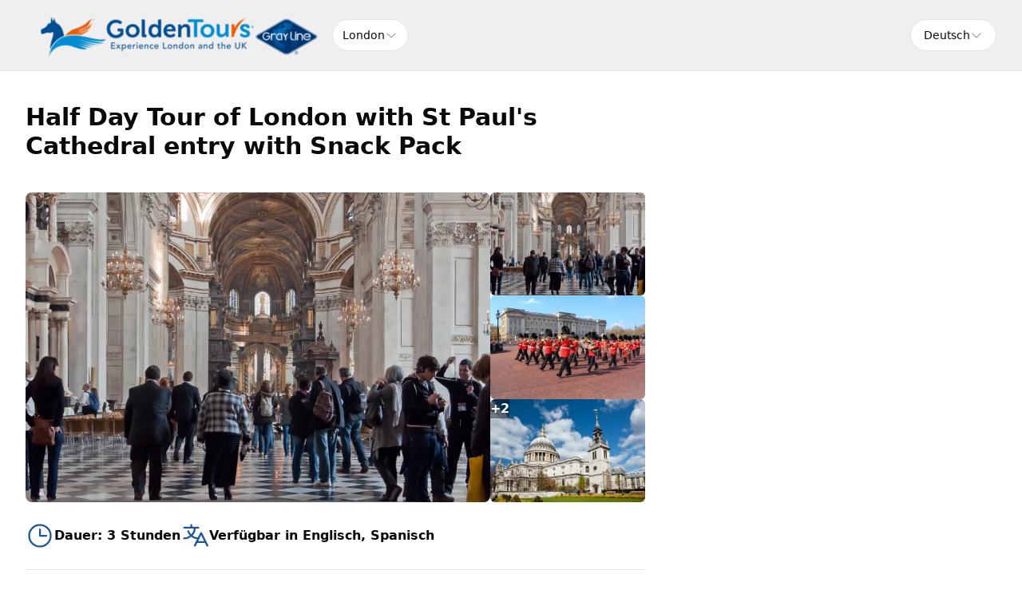

--- FILE ---
content_type: text/html; charset=utf-8
request_url: https://cj.gttickets.com/de/london/london-half-day-tour-of-london-with-st-paul-s-cathedral-and-guard-change
body_size: 32350
content:
<!DOCTYPE html><html lang="de" data-sentry-component="RootLayout" data-sentry-source-file="layout.tsx"><head><meta charSet="utf-8"/><meta name="viewport" content="width=device-width, initial-scale=1"/><link rel="preload" as="image" imageSrcSet="https://cdn.ventrata.com/image/upload/s--ROCpka81--/c_fit,dpr_1,q_auto,,f_webp,h_128/v1701165802/GT_Logo_fu7tmb.webp 1x, https://cdn.ventrata.com/image/upload/s--ROCpka81--/c_fit,dpr_2,q_30,,f_webp,h_128/v1701165802/GT_Logo_fu7tmb.webp 2x, https://cdn.ventrata.com/image/upload/s--ROCpka81--/c_fit,dpr_3,q_30,,f_webp,h_128/v1701165802/GT_Logo_fu7tmb.webp 3x"/><link rel="preload" as="image" imageSrcSet="https://cdn.ventrata.com/image/upload/s--QVlo2VFW--/c_fill,dpr_1,q_auto,w_300,f_webp,h_200/v1710245001/Visitors_inside_St_Paul_s_Cathedral_n6pdvu.webp 1x, https://cdn.ventrata.com/image/upload/s--QVlo2VFW--/c_fill,dpr_2,q_30,w_300,f_webp,h_200/v1710245001/Visitors_inside_St_Paul_s_Cathedral_n6pdvu.webp 2x, https://cdn.ventrata.com/image/upload/s--QVlo2VFW--/c_fill,dpr_3,q_30,w_300,f_webp,h_200/v1710245001/Visitors_inside_St_Paul_s_Cathedral_n6pdvu.webp 3x"/><link rel="preload" as="image" imageSrcSet="https://cdn.ventrata.com/image/upload/s--4uJ3XKa_--/c_fill,dpr_1,q_auto,w_300,f_webp,h_200/v1710240187/dreamstime_xl_24446296_p0lr9r.webp 1x, https://cdn.ventrata.com/image/upload/s--4uJ3XKa_--/c_fill,dpr_2,q_30,w_300,f_webp,h_200/v1710240187/dreamstime_xl_24446296_p0lr9r.webp 2x, https://cdn.ventrata.com/image/upload/s--4uJ3XKa_--/c_fill,dpr_3,q_30,w_300,f_webp,h_200/v1710240187/dreamstime_xl_24446296_p0lr9r.webp 3x"/><link rel="preload" as="image" imageSrcSet="https://cdn.ventrata.com/image/upload/s--lz9xrD18--/c_fill,dpr_1,q_auto,w_300,f_webp,h_200/v1710240160/shutterstock_100956985_sp10bf.webp 1x, https://cdn.ventrata.com/image/upload/s--lz9xrD18--/c_fill,dpr_2,q_30,w_300,f_webp,h_200/v1710240160/shutterstock_100956985_sp10bf.webp 2x, https://cdn.ventrata.com/image/upload/s--lz9xrD18--/c_fill,dpr_3,q_30,w_300,f_webp,h_200/v1710240160/shutterstock_100956985_sp10bf.webp 3x"/><link rel="preload" as="image" imageSrcSet="https://cdn.ventrata.com/image/upload/s--QVlo2VFW--/c_fill,dpr_1,q_auto,w_200,f_webp,h_133/v1710245001/Visitors_inside_St_Paul_s_Cathedral_n6pdvu.webp 1x, https://cdn.ventrata.com/image/upload/s--QVlo2VFW--/c_fill,dpr_2,q_30,w_200,f_webp,h_133/v1710245001/Visitors_inside_St_Paul_s_Cathedral_n6pdvu.webp 2x, https://cdn.ventrata.com/image/upload/s--QVlo2VFW--/c_fill,dpr_3,q_30,w_200,f_webp,h_133/v1710245001/Visitors_inside_St_Paul_s_Cathedral_n6pdvu.webp 3x"/><link rel="preload" as="image" imageSrcSet="https://cdn.ventrata.com/image/upload/s--4uJ3XKa_--/c_fill,dpr_1,q_auto,w_200,f_webp,h_133/v1710240187/dreamstime_xl_24446296_p0lr9r.webp 1x, https://cdn.ventrata.com/image/upload/s--4uJ3XKa_--/c_fill,dpr_2,q_30,w_200,f_webp,h_133/v1710240187/dreamstime_xl_24446296_p0lr9r.webp 2x, https://cdn.ventrata.com/image/upload/s--4uJ3XKa_--/c_fill,dpr_3,q_30,w_200,f_webp,h_133/v1710240187/dreamstime_xl_24446296_p0lr9r.webp 3x"/><link rel="preload" as="image" imageSrcSet="https://cdn.ventrata.com/image/upload/s--lz9xrD18--/c_fill,dpr_1,q_auto,w_200,f_webp,h_133/v1710240160/shutterstock_100956985_sp10bf.webp 1x, https://cdn.ventrata.com/image/upload/s--lz9xrD18--/c_fill,dpr_2,q_30,w_200,f_webp,h_133/v1710240160/shutterstock_100956985_sp10bf.webp 2x, https://cdn.ventrata.com/image/upload/s--lz9xrD18--/c_fill,dpr_3,q_30,w_200,f_webp,h_133/v1710240160/shutterstock_100956985_sp10bf.webp 3x"/><link rel="preload" as="image" imageSrcSet="https://cdn.ventrata.com/image/upload/s--s05_Qu7Y--/c_fill,dpr_1,q_auto,w_200,f_webp,h_133/v1710240140/shutterstock_312864032_pde0za.webp 1x, https://cdn.ventrata.com/image/upload/s--s05_Qu7Y--/c_fill,dpr_2,q_30,w_200,f_webp,h_133/v1710240140/shutterstock_312864032_pde0za.webp 2x, https://cdn.ventrata.com/image/upload/s--s05_Qu7Y--/c_fill,dpr_3,q_30,w_200,f_webp,h_133/v1710240140/shutterstock_312864032_pde0za.webp 3x"/><link rel="preload" as="image" imageSrcSet="https://cdn.ventrata.com/image/upload/s--Dp70CEKB--/c_fill,dpr_1,q_auto,w_200,f_webp,h_133/v1710240102/Interior_of_St_Paul_s_Cathedral_view_of_the_north_east_from_beneath_the_dome_fkm1tw.webp 1x, https://cdn.ventrata.com/image/upload/s--Dp70CEKB--/c_fill,dpr_2,q_30,w_200,f_webp,h_133/v1710240102/Interior_of_St_Paul_s_Cathedral_view_of_the_north_east_from_beneath_the_dome_fkm1tw.webp 2x, https://cdn.ventrata.com/image/upload/s--Dp70CEKB--/c_fill,dpr_3,q_30,w_200,f_webp,h_133/v1710240102/Interior_of_St_Paul_s_Cathedral_view_of_the_north_east_from_beneath_the_dome_fkm1tw.webp 3x"/><link rel="stylesheet" href="/_next/static/css/ead1870c24def61f.css" data-precedence="next"/><link rel="preload" as="script" fetchPriority="low" href="/_next/static/chunks/webpack-46b1c31357cc4df8.js"/><script src="/_next/static/chunks/4bd1b696-543ec9b65d896c7f.js" async=""></script><script src="/_next/static/chunks/523-7662a605ef08b401.js" async=""></script><script src="/_next/static/chunks/main-app-7b598a92b2a1bf42.js" async=""></script><script src="/_next/static/chunks/app/global-error-12f213a2c3ce5095.js" async=""></script><script src="/_next/static/chunks/app/not-found-364aa8e91a6ce2b1.js" async=""></script><script src="/_next/static/chunks/935-3819753648e45a3b.js" async=""></script><script src="/_next/static/chunks/130-e3fe577f5947e02c.js" async=""></script><script src="/_next/static/chunks/909-aa2a49499247e4c3.js" async=""></script><script src="/_next/static/chunks/app/%5Bdomain%5D/%5Blang%5D/layout-92e1f4dc6a00be09.js" async=""></script><script src="/_next/static/chunks/226-a28bfe32db8ea819.js" async=""></script><script src="/_next/static/chunks/891-1b842cfd1f9a3c23.js" async=""></script><script src="/_next/static/chunks/870-24deac0f7681d9ae.js" async=""></script><script src="/_next/static/chunks/973-a6d3c4583d2a6432.js" async=""></script><script src="/_next/static/chunks/app/%5Bdomain%5D/%5Blang%5D/%5B...path%5D/page-31e97e0cc98e2c1c.js" async=""></script><title>Alle Produkte</title><meta name="robots" content="noindex, nofollow"/><link rel="canonical" href="https://cj.gttickets.com/de/london/london-half-day-tour-of-london-with-st-paul-s-cathedral-and-guard-change"/><link rel="alternate" hrefLang="en" href="https://cj.gttickets.com/en/london/london-half-day-tour-of-london-with-st-paul-s-cathedral-and-guard-change"/><link rel="alternate" hrefLang="es" href="https://cj.gttickets.com/es/londres/london-half-day-tour-of-london-with-st-paul-s-cathedral-and-guard-change"/><link rel="alternate" hrefLang="fr" href="https://cj.gttickets.com/fr/londres/london-half-day-tour-of-london-with-st-paul-s-cathedral-and-guard-change"/><link rel="alternate" hrefLang="it" href="https://cj.gttickets.com/it/londra/london-half-day-tour-of-london-with-st-paul-s-cathedral-and-guard-change"/><link rel="alternate" hrefLang="de" href="https://cj.gttickets.com/de/london/london-half-day-tour-of-london-with-st-paul-s-cathedral-and-guard-change"/><link rel="alternate" hrefLang="zh-CN" href="https://cj.gttickets.com/zh-CN/london/london-half-day-tour-of-london-with-st-paul-s-cathedral-and-guard-change"/><link rel="alternate" hrefLang="pt" href="https://cj.gttickets.com/pt/london/london-half-day-tour-of-london-with-st-paul-s-cathedral-and-guard-change"/><link rel="alternate" hrefLang="ru" href="https://cj.gttickets.com/ru/london/london-half-day-tour-of-london-with-st-paul-s-cathedral-and-guard-change"/><link rel="alternate" hrefLang="pl" href="https://cj.gttickets.com/pl/london/london-half-day-tour-of-london-with-st-paul-s-cathedral-and-guard-change"/><link rel="alternate" hrefLang="ja" href="https://cj.gttickets.com/ja/london/london-half-day-tour-of-london-with-st-paul-s-cathedral-and-guard-change"/><link rel="alternate" hrefLang="x-default" href="https://cj.gttickets.com/en/london/london-half-day-tour-of-london-with-st-paul-s-cathedral-and-guard-change"/><meta property="og:title" content="Alle Produkte"/><meta property="og:image" content="https://cdn.ventrata.com/image/upload/s--kAXRynGe--/v1749553650/jmhdecybxadod3hyjkcd.jpg"/><meta name="twitter:card" content="summary_large_image"/><meta name="twitter:title" content="Alle Produkte"/><meta name="twitter:image" content="https://cdn.ventrata.com/image/upload/s--kAXRynGe--/v1749553650/jmhdecybxadod3hyjkcd.jpg"/><link rel="icon" href="https://cdn.ventrata.com/image/upload/s--YaOFN_zd--/v1614629628/ifpqkcmjgjtiabmwcmhd.png" sizes="64x64"/><script>(self.__next_s=self.__next_s||[]).push([0,{"children":"\n              window.dataLayer = window.dataLayer || [];\n              function gtag(){window.dataLayer.push(arguments);}\n            ","id":"gtag-function"}])</script><script src="/_next/static/chunks/polyfills-42372ed130431b0a.js" noModule=""></script></head><body class="bg-background text-foreground" style="--ring:212.19512195121956 68.71508379888269% 35.09803921568627%;--primary:212.19512195121956 68.71508379888269% 35.09803921568627%;--primary-light:212.19512195121956 68.71508379888269% 64.9313725490196%;--primary-dark:212.19512195121956 68.71508379888269% 5.264705882352942%;--compliant-text-on-primary:0 0% 100%;--compliant-text-on-primary-light:0 0% 0%;--compliant-primary-on-background:212.19512195121956 68.71508379888269% 35.09803921568627%;--compliant-text-on-header:0 0% 0%;--compliant-text-on-footer:0 0% 0%"><div hidden=""><!--$--><!--/$--></div><style>
    .legacy-content a {
      color: hsl(var(--compliant-primary-on-background));
    }
    .legacy-content a:hover {
      color: var(--primary-dark);
    }
    
  </style><style>

    

    

    

    

    

    

    
	</style><style></style><style></style><div id="custom-head-html"><!-- Google tag (gtag.js) --></div><style>#nprogress{pointer-events:none}#nprogress .bar{background:#143B6A;position:fixed;z-index:calc(infinity);top: 0;left:0;width:100%;height:8px}#nprogress .peg{display:block;position:absolute;right:0;width:100px;height:100%;box-shadow:0 0 10px #143B6A,0 0 5px #143B6A;opacity:1;-webkit-transform:rotate(3deg) translate(0px,-4px);-ms-transform:rotate(3deg) translate(0px,-4px);transform:rotate(3deg) translate(0px,-4px)}#nprogress .spinner{display:block;position:fixed;z-index:calc(infinity);top: 15px;right:15px}#nprogress .spinner-icon{width:18px;height:18px;box-sizing:border-box;border:2px solid transparent;border-top-color:#143B6A;border-left-color:#143B6A;border-radius:50%;-webkit-animation:nprogress-spinner 400ms linear infinite;animation:nprogress-spinner 400ms linear infinite}.nprogress-custom-parent{overflow:hidden;position:relative}.nprogress-custom-parent #nprogress .bar,.nprogress-custom-parent #nprogress .spinner{position:absolute}@-webkit-keyframes nprogress-spinner{0%{-webkit-transform:rotate(0deg)}100%{-webkit-transform:rotate(360deg)}}@keyframes nprogress-spinner{0%{transform:rotate(0deg)}100%{transform:rotate(360deg)}}</style><div data-sentry-component="DomainLayout" data-sentry-source-file="DomainLayout.tsx"><div class="border-b border-border bg-background" style="background-color:#efefef" data-sentry-component="LocationsBar" data-sentry-source-file="LocationsBar.tsx"><nav class="flex z-[1000] container mx-auto h-[5.5rem] items-center justify-between"><div class="flex gap-8 items-center"><a data-sentry-element="Link" data-sentry-source-file="HoverLink.tsx" data-sentry-component="HoverLink" href="/de"><img src="https://cdn.ventrata.com/image/upload/s--ROCpka81--/c_fit,dpr_1,q_auto,,,h_128/v1701165802/GT_Logo_fu7tmb.png" srcSet="https://cdn.ventrata.com/image/upload/s--ROCpka81--/c_fit,dpr_1,q_auto,,f_webp,h_128/v1701165802/GT_Logo_fu7tmb.webp 1x, https://cdn.ventrata.com/image/upload/s--ROCpka81--/c_fit,dpr_2,q_30,,f_webp,h_128/v1701165802/GT_Logo_fu7tmb.webp 2x, https://cdn.ventrata.com/image/upload/s--ROCpka81--/c_fit,dpr_3,q_30,,f_webp,h_128/v1701165802/GT_Logo_fu7tmb.webp 3x" alt="logo" class="max-h-16" data-sentry-component="VentrataImage" data-sentry-source-file="VentrataImage.tsx"/></a><div class="hidden md:flex gap-2" aria-label="Destinations"><div data-sentry-component="SelectDestination" data-sentry-source-file="SelectDestination.tsx"><button type="button" aria-haspopup="dialog" aria-expanded="false" aria-controls="radix-_R_i9av5ur9fivb_" data-state="closed" class="text-nowrap gap-2 font-medium flex h-10 w-full items-center justify-between rounded-full border border-input bg-background px-3 py-2 text-sm ring-offset-background placeholder:text-muted-foreground focus:outline-none focus:ring-2 focus:ring-ring focus:ring-offset-2 disabled:cursor-not-allowed disabled:opacity-50 [&amp;&gt;span]:line-clamp-1" data-sentry-element="Trigger" data-sentry-source-file="SelectDestination.tsx"><div class="overflow-hidden truncate">London</div><svg xmlns="http://www.w3.org/2000/svg" width="1em" height="1em" fill="currentColor" viewBox="0 0 256 256" class="h-4 w-4 opacity-50" data-sentry-element="CaretDown" data-sentry-source-file="SelectDestination.tsx"><path d="M213.66,101.66l-80,80a8,8,0,0,1-11.32,0l-80-80A8,8,0,0,1,53.66,90.34L128,164.69l74.34-74.35a8,8,0,0,1,11.32,11.32Z"></path></svg></button></div></div></div><div class="flex md:hidden gap-2 ml-6"><button class="inline-flex items-center justify-center whitespace-nowrap font-medium ring-offset-background transition-colors focus-visible:outline-none focus-visible:ring-2 focus-visible:ring-ring focus-visible:ring-offset-2 disabled:pointer-events-none disabled:opacity-50 cursor-pointer hover:text-accent-foreground h-9 px-3 text-base rounded-full hover:bg-black/20" data-sentry-element="Button" data-sentry-source-file="FullscreenMenu.tsx" type="button" aria-haspopup="dialog" aria-expanded="false" aria-controls="radix-_R_k9av5ur9fivb_" data-state="closed"><svg xmlns="http://www.w3.org/2000/svg" width="24" height="24" fill="currentColor" viewBox="0 0 256 256" class="fill-on-header" data-sentry-element="DotsThreeOutline" data-sentry-source-file="FullscreenMenu.tsx"><path d="M156,128a28,28,0,1,1-28-28A28,28,0,0,1,156,128ZM48,100a28,28,0,1,0,28,28A28,28,0,0,0,48,100Zm160,0a28,28,0,1,0,28,28A28,28,0,0,0,208,100Z"></path></svg><span class="sr-only">Menu</span></button></div><div class="hidden md:flex gap-2 ml-6"><button type="button" role="combobox" aria-controls="radix-_R_m9av5ur9fivb_" aria-expanded="false" aria-autocomplete="none" dir="ltr" data-state="closed" data-placeholder="" class="flex h-10 items-center justify-between border border-input bg-background py-2 text-sm ring-offset-background placeholder:text-muted-foreground focus:outline-none focus:ring-2 focus:ring-ring focus:ring-offset-2 disabled:cursor-not-allowed disabled:opacity-50 [&amp;&gt;span]:line-clamp-1 w-38 rounded-full px-4 gap-1" data-sentry-element="SelectTrigger" data-sentry-source-file="LanguageSelector.tsx"><span data-sentry-element="SelectValue" data-sentry-source-file="LanguageSelector.tsx" style="pointer-events:none">Deutsch</span><svg xmlns="http://www.w3.org/2000/svg" width="1em" height="1em" fill="currentColor" viewBox="0 0 256 256" class="h-4 w-4 opacity-50" aria-hidden="true"><path d="M213.66,101.66l-80,80a8,8,0,0,1-11.32,0l-80-80A8,8,0,0,1,53.66,90.34L128,164.69l74.34-74.35a8,8,0,0,1,11.32,11.32Z"></path></svg></button><select aria-hidden="true" tabindex="-1" style="position:absolute;border:0;width:1px;height:1px;padding:0;margin:-1px;overflow:hidden;clip:rect(0, 0, 0, 0);white-space:nowrap;word-wrap:normal"><option value=""></option></select></div></nav></div> <!-- --> <div data-sentry-component="ProductPage" data-sentry-source-file="ProductPage.tsx"><div class="flex overflow-x-auto fixed top-0 inset-x-0 mx-auto border border-transparent dark:border-white/[0.2] dark:bg-black bg-white shadow-[0px_2px_3px_-1px_rgba(0,0,0,0.1),0px_1px_0px_0px_rgba(25,28,33,0.02),0px_0px_0px_1px_rgba(25,28,33,0.08)] z-[5000] py-2 transition-all duration-200 -translate-y-full opacity-0" data-sentry-component="FloatingNav" data-sentry-source-file="FloatingNav.tsx"><div class="container flex gap-8 items-center justify-center sm:justify-between w-full"><div class="gap-4 hidden sm:flex"><a class="relative dark:text-neutral-50 items-center flex space-x-1 text-neutral-600 dark:hover:text-neutral-300 hover:text-neutral-500" data-sentry-element="Link" data-sentry-component="HoverLink" data-sentry-source-file="HoverLink.tsx" href="#overview"><span class="text-xs sm:text-sm text-center text-nowrap">Überblick</span></a><a class="relative dark:text-neutral-50 items-center flex space-x-1 text-neutral-600 dark:hover:text-neutral-300 hover:text-neutral-500" data-sentry-element="Link" data-sentry-component="HoverLink" data-sentry-source-file="HoverLink.tsx" href="#included"><span class="text-xs sm:text-sm text-center text-nowrap">Inklusive &amp; Nicht inklusive</span></a><a class="relative dark:text-neutral-50 items-center flex space-x-1 text-neutral-600 dark:hover:text-neutral-300 hover:text-neutral-500" data-sentry-element="Link" data-sentry-component="HoverLink" data-sentry-source-file="HoverLink.tsx" href="#important-information"><span class="text-xs sm:text-sm text-center text-nowrap">Wichtige Informationen</span></a><a class="relative dark:text-neutral-50 items-center flex space-x-1 text-neutral-600 dark:hover:text-neutral-300 hover:text-neutral-500" data-sentry-element="Link" data-sentry-component="HoverLink" data-sentry-source-file="HoverLink.tsx" href="#highlights"><span class="text-xs sm:text-sm text-center text-nowrap">Höhepunkte</span></a><a class="relative dark:text-neutral-50 items-center flex space-x-1 text-neutral-600 dark:hover:text-neutral-300 hover:text-neutral-500" data-sentry-element="Link" data-sentry-component="HoverLink" data-sentry-source-file="HoverLink.tsx" href="#more-information"><span class="text-xs sm:text-sm text-center text-nowrap">Mehr Informationen</span></a></div><div class="w-full sm:w-auto"><button class="inline-flex items-center justify-center whitespace-nowrap rounded-full text-sm ring-offset-background transition-colors focus-visible:outline-none focus-visible:ring-2 focus-visible:ring-ring focus-visible:ring-offset-2 disabled:pointer-events-none disabled:opacity-50 cursor-pointer font-bold bg-primary text-on-primary hover:bg-primary/90 h-10 p-0 gap-1 w-full overflow-hidden"><a class="flex gap-2 w-full justify-center items-center px-4 py-2 h-full" data-sentry-element="Link" data-sentry-component="HoverLink" data-sentry-source-file="HoverLink.tsx" href="#ventrata-checkout-root">Tickets kaufen<svg xmlns="http://www.w3.org/2000/svg" width="16" height="16" fill="currentColor" viewBox="0 0 256 256"><path d="M216.49,168.49a12,12,0,0,1-17,0L128,97,56.49,168.49a12,12,0,0,1-17-17l80-80a12,12,0,0,1,17,0l80,80A12,12,0,0,1,216.49,168.49Z"></path></svg></a></button></div></div></div><div class="flex justify-between container gap-10"><div class="py-10 max-w-5xl mx-auto"><div class="flex justify-between flex-wrap gap-6"><div><h1 class="text-foreground text-3xl font-bold mb-2">Half Day Tour of London with St Paul&#x27;s Cathedral entry with Snack Pack</h1><h2 class="text-foreground text-base font-normal"></h2></div><div class="flex lg:hidden"><button class="inline-flex items-center justify-center whitespace-nowrap rounded-full text-sm ring-offset-background transition-colors focus-visible:outline-none focus-visible:ring-2 focus-visible:ring-ring focus-visible:ring-offset-2 disabled:pointer-events-none disabled:opacity-50 cursor-pointer font-bold bg-primary text-on-primary hover:bg-primary/90 h-10 px-4 py-2 pl-7 gap-1 w-72" data-sentry-element="Button" data-sentry-source-file="CheckoutButton.tsx">Tickets kaufen<!-- --> <svg xmlns="http://www.w3.org/2000/svg" width="16" height="16" fill="currentColor" viewBox="0 0 256 256" data-sentry-element="CaretRight" data-sentry-source-file="CheckoutButton.tsx"><path d="M184.49,136.49l-80,80a12,12,0,0,1-17-17L159,128,87.51,56.49a12,12,0,1,1,17-17l80,80A12,12,0,0,1,184.49,136.49Z"></path></svg></button><div></div></div></div><div class="relative"><div class="flex gap-3 mt-8 flex-col md:flex-row" data-sentry-component="ImagesBlock" data-sentry-source-file="ImagesBlock.tsx"><div class="flex grow gap-3 bg-neutral-200 rounded-lg aspect-[3/2] overflow-hidden basis-3/4"><div class=""><picture><source media="(max-width: 768px)" srcSet="https://cdn.ventrata.com/image/upload/s--QVlo2VFW--/c_fill,dpr_1,q_auto,w_600,f_webp,h_400/v1710245001/Visitors_inside_St_Paul_s_Cathedral_n6pdvu.webp 1x, https://cdn.ventrata.com/image/upload/s--QVlo2VFW--/c_fill,dpr_2,q_30,w_600,f_webp,h_400/v1710245001/Visitors_inside_St_Paul_s_Cathedral_n6pdvu.webp 2x, https://cdn.ventrata.com/image/upload/s--QVlo2VFW--/c_fill,dpr_3,q_30,w_600,f_webp,h_400/v1710245001/Visitors_inside_St_Paul_s_Cathedral_n6pdvu.webp 3x"/><img src="https://cdn.ventrata.com/image/upload/s--QVlo2VFW--/c_fill,dpr_1,q_auto,w_900,,h_600/v1710245001/Visitors_inside_St_Paul_s_Cathedral_n6pdvu.jpg" srcSet="https://cdn.ventrata.com/image/upload/s--QVlo2VFW--/c_fill,dpr_1,q_auto,w_900,f_webp,h_600/v1710245001/Visitors_inside_St_Paul_s_Cathedral_n6pdvu.webp 1x, https://cdn.ventrata.com/image/upload/s--QVlo2VFW--/c_fill,dpr_2,q_30,w_900,f_webp,h_600/v1710245001/Visitors_inside_St_Paul_s_Cathedral_n6pdvu.webp 2x, https://cdn.ventrata.com/image/upload/s--QVlo2VFW--/c_fill,dpr_3,q_30,w_900,f_webp,h_600/v1710245001/Visitors_inside_St_Paul_s_Cathedral_n6pdvu.webp 3x" alt="Main Image" class="w-full h-full" data-sentry-component="VentrataImage" data-sentry-source-file="VentrataImage.tsx"/></picture></div></div><div class="relative flex md:flex-col gap-3 basis-1/4"><button title="View image 1 of 5" class="relative bg-neutral-200 rounded-md cursor-pointer aspect-[3/2] overflow-hidden"><img src="https://cdn.ventrata.com/image/upload/s--QVlo2VFW--/c_fill,dpr_1,q_auto,w_300,,h_200/v1710245001/Visitors_inside_St_Paul_s_Cathedral_n6pdvu.jpg" srcSet="https://cdn.ventrata.com/image/upload/s--QVlo2VFW--/c_fill,dpr_1,q_auto,w_300,f_webp,h_200/v1710245001/Visitors_inside_St_Paul_s_Cathedral_n6pdvu.webp 1x, https://cdn.ventrata.com/image/upload/s--QVlo2VFW--/c_fill,dpr_2,q_30,w_300,f_webp,h_200/v1710245001/Visitors_inside_St_Paul_s_Cathedral_n6pdvu.webp 2x, https://cdn.ventrata.com/image/upload/s--QVlo2VFW--/c_fill,dpr_3,q_30,w_300,f_webp,h_200/v1710245001/Visitors_inside_St_Paul_s_Cathedral_n6pdvu.webp 3x" alt="Image 1" class="w-full rounded" data-sentry-component="VentrataImage" data-sentry-source-file="VentrataImage.tsx"/></button><button title="View image 2 of 5" class="relative bg-neutral-200 rounded-md cursor-pointer aspect-[3/2] overflow-hidden"><img src="https://cdn.ventrata.com/image/upload/s--4uJ3XKa_--/c_fill,dpr_1,q_auto,w_300,,h_200/v1710240187/dreamstime_xl_24446296_p0lr9r.jpg" srcSet="https://cdn.ventrata.com/image/upload/s--4uJ3XKa_--/c_fill,dpr_1,q_auto,w_300,f_webp,h_200/v1710240187/dreamstime_xl_24446296_p0lr9r.webp 1x, https://cdn.ventrata.com/image/upload/s--4uJ3XKa_--/c_fill,dpr_2,q_30,w_300,f_webp,h_200/v1710240187/dreamstime_xl_24446296_p0lr9r.webp 2x, https://cdn.ventrata.com/image/upload/s--4uJ3XKa_--/c_fill,dpr_3,q_30,w_300,f_webp,h_200/v1710240187/dreamstime_xl_24446296_p0lr9r.webp 3x" alt="Image 2" class="w-full rounded" data-sentry-component="VentrataImage" data-sentry-source-file="VentrataImage.tsx"/></button><button title="View image 3 of 5" class="relative bg-neutral-200 rounded-md cursor-pointer aspect-[3/2] overflow-hidden"><div class="absolute inset-0 flex justify-center items-center font-bold text-white bg-black/40 hover:bg-black/20">+<!-- -->2</div><img src="https://cdn.ventrata.com/image/upload/s--lz9xrD18--/c_fill,dpr_1,q_auto,w_300,,h_200/v1710240160/shutterstock_100956985_sp10bf.jpg" srcSet="https://cdn.ventrata.com/image/upload/s--lz9xrD18--/c_fill,dpr_1,q_auto,w_300,f_webp,h_200/v1710240160/shutterstock_100956985_sp10bf.webp 1x, https://cdn.ventrata.com/image/upload/s--lz9xrD18--/c_fill,dpr_2,q_30,w_300,f_webp,h_200/v1710240160/shutterstock_100956985_sp10bf.webp 2x, https://cdn.ventrata.com/image/upload/s--lz9xrD18--/c_fill,dpr_3,q_30,w_300,f_webp,h_200/v1710240160/shutterstock_100956985_sp10bf.webp 3x" alt="Image 3" class="w-full rounded" data-sentry-component="VentrataImage" data-sentry-source-file="VentrataImage.tsx"/></button></div></div></div><div class="w-full border-b border-border py-6 flex gap-8 flex-wrap gap-y-4"><div class="flex gap-3 items-center"><svg xmlns="http://www.w3.org/2000/svg" width="1em" height="1em" fill="currentColor" viewBox="0 0 256 256" class="text-primary w-9 h-9"><path d="M128,24A104,104,0,1,0,232,128,104.11,104.11,0,0,0,128,24Zm0,192a88,88,0,1,1,88-88A88.1,88.1,0,0,1,128,216Zm64-88a8,8,0,0,1-8,8H128a8,8,0,0,1-8-8V72a8,8,0,0,1,16,0v48h48A8,8,0,0,1,192,128Z"></path></svg><div class="font-bold">Dauer<!-- -->: <!-- -->3 Stunden</div></div><div class="flex gap-3 items-center"><svg xmlns="http://www.w3.org/2000/svg" width="1em" height="1em" fill="currentColor" viewBox="0 0 256 256" class="text-primary w-9 h-9"><path d="M247.15,212.42l-56-112a8,8,0,0,0-14.31,0l-21.71,43.43A88,88,0,0,1,108,126.93,103.65,103.65,0,0,0,135.69,64H160a8,8,0,0,0,0-16H104V32a8,8,0,0,0-16,0V48H32a8,8,0,0,0,0,16h87.63A87.76,87.76,0,0,1,96,116.35a87.74,87.74,0,0,1-19-31,8,8,0,1,0-15.08,5.34A103.63,103.63,0,0,0,84,127a87.55,87.55,0,0,1-52,17,8,8,0,0,0,0,16,103.46,103.46,0,0,0,64-22.08,104.18,104.18,0,0,0,51.44,21.31l-26.6,53.19a8,8,0,0,0,14.31,7.16L148.94,192h70.11l13.79,27.58A8,8,0,0,0,240,224a8,8,0,0,0,7.15-11.58ZM156.94,176,184,121.89,211.05,176Z"></path></svg><div class="font-bold">Verfügbar in<!-- --> <!-- --> <!-- -->Englisch<!-- -->,<!-- --> <!-- -->Spanisch</div></div></div><section id="overview" class="pt-12"><h3 class="text-2xl font-bold mb-2">Überblick</h3><div class="legacy-content transition-opacity duration-200 opacity-0" data-sentry-component="LegacyContent" data-sentry-source-file="LegacyContentClient.tsx">Enjoy a sightseeing tour of London and admire top sights. Have entry to St Paul’s Cathedral followed by a cruise along the River Thames.</div></section><section id="included" class="grid sm:grid-cols-2 pt-12 gap-12"><div><h3 class="text-2xl font-bold mb-4">Inklusive</h3><div data-sentry-component="InclusionExclusionList" data-sentry-source-file="InclusionExclusionList.tsx"><div class="flex gap-1 items-start"><svg xmlns="http://www.w3.org/2000/svg" width="1em" height="1em" fill="currentColor" viewBox="0 0 256 256" class="mt-[1px] shrink-0 w-5 h-5 inline-block text-green-600"><path d="M229.66,77.66l-128,128a8,8,0,0,1-11.32,0l-56-56a8,8,0,0,1,11.32-11.32L96,188.69,218.34,66.34a8,8,0,0,1,11.32,11.32Z"></path></svg><div class="sr-only">Included</div><div class="text-mid text-wrap">Panoramic bus tour of London</div></div><div class="flex gap-1 items-start"><svg xmlns="http://www.w3.org/2000/svg" width="1em" height="1em" fill="currentColor" viewBox="0 0 256 256" class="mt-[1px] shrink-0 w-5 h-5 inline-block text-green-600"><path d="M229.66,77.66l-128,128a8,8,0,0,1-11.32,0l-56-56a8,8,0,0,1,11.32-11.32L96,188.69,218.34,66.34a8,8,0,0,1,11.32,11.32Z"></path></svg><div class="sr-only">Included</div><div class="text-mid text-wrap">Admissions to St. Paul&#x27;s Cathedral</div></div><div class="flex gap-1 items-start"><svg xmlns="http://www.w3.org/2000/svg" width="1em" height="1em" fill="currentColor" viewBox="0 0 256 256" class="mt-[1px] shrink-0 w-5 h-5 inline-block text-green-600"><path d="M229.66,77.66l-128,128a8,8,0,0,1-11.32,0l-56-56a8,8,0,0,1,11.32-11.32L96,188.69,218.34,66.34a8,8,0,0,1,11.32,11.32Z"></path></svg><div class="sr-only">Included</div><div class="text-mid text-wrap">River Boat Ride (if selected)</div></div><div class="flex gap-1 items-start"><svg xmlns="http://www.w3.org/2000/svg" width="1em" height="1em" fill="currentColor" viewBox="0 0 256 256" class="mt-[1px] shrink-0 w-5 h-5 inline-block text-green-600"><path d="M229.66,77.66l-128,128a8,8,0,0,1-11.32,0l-56-56a8,8,0,0,1,11.32-11.32L96,188.69,218.34,66.34a8,8,0,0,1,11.32,11.32Z"></path></svg><div class="sr-only">Included</div><div class="text-mid text-wrap">Transportation by Air-Conditioned Coach</div></div><div class="flex gap-1 items-start"><svg xmlns="http://www.w3.org/2000/svg" width="1em" height="1em" fill="currentColor" viewBox="0 0 256 256" class="mt-[1px] shrink-0 w-5 h-5 inline-block text-green-600"><path d="M229.66,77.66l-128,128a8,8,0,0,1-11.32,0l-56-56a8,8,0,0,1,11.32-11.32L96,188.69,218.34,66.34a8,8,0,0,1,11.32,11.32Z"></path></svg><div class="sr-only">Included</div><div class="text-mid text-wrap">Professional Guide</div></div></div></div><div><h3 class="text-2xl font-bold mb-4">Nicht inklusive</h3><div data-sentry-component="InclusionExclusionList" data-sentry-source-file="InclusionExclusionList.tsx"><div class="flex gap-1 items-start"><svg xmlns="http://www.w3.org/2000/svg" width="1em" height="1em" fill="currentColor" viewBox="0 0 256 256" class="mt-[2px] shrink-0 w-5 h-5 inline-block text-red-600"><path d="M205.66,194.34a8,8,0,0,1-11.32,11.32L128,139.31,61.66,205.66a8,8,0,0,1-11.32-11.32L116.69,128,50.34,61.66A8,8,0,0,1,61.66,50.34L128,116.69l66.34-66.35a8,8,0,0,1,11.32,11.32L139.31,128Z"></path></svg><div class="sr-only">Excluded</div><div class="text-mid text-wrap">Gratuities</div></div><div class="flex gap-1 items-start"><svg xmlns="http://www.w3.org/2000/svg" width="1em" height="1em" fill="currentColor" viewBox="0 0 256 256" class="mt-[2px] shrink-0 w-5 h-5 inline-block text-red-600"><path d="M205.66,194.34a8,8,0,0,1-11.32,11.32L128,139.31,61.66,205.66a8,8,0,0,1-11.32-11.32L116.69,128,50.34,61.66A8,8,0,0,1,61.66,50.34L128,116.69l66.34-66.35a8,8,0,0,1,11.32,11.32L139.31,128Z"></path></svg><div class="sr-only">Excluded</div><div class="text-mid text-wrap">Food and drink</div></div></div></div></section><section id="important-information" class="pt-12"><h3 class="text-2xl font-bold mb-6">Wichtige Informationen</h3><div class="grid md:grid-cols-2 gap-8 bg-muted rounded-lg p-8"><div><h4 class="text-base font-bold mb-1">Check-in and departure point: </h4><div class="legacy-content transition-opacity duration-200 opacity-0" data-sentry-component="LegacyContent" data-sentry-source-file="LegacyContentClient.tsx">Daily
<br>
<br><b>Check-in:</b> 07:30am
<br><b>Departure:</b> 8:00am
<br><b>Return (approx.):</b> 11:30am
<br><b>Departure point:</b> Bus Stop 8, Buckingham Palace Road, Victoria SW1W 9SZ
<br><b>what3words location:</b> gross.mining.spout
<br>
<br><b>Return point:</b> Your tour will finish at the Buckingham Palace at 11:30am or Westminster Pier if doing the boat ride.
<br>
<br><p>Special services and events may mean that all or part of the Cathedral are closed either in advance or short notice,&nbsp;<strong><a href="https://d1wgio6yfhqlw1.cloudfront.net/UserFiles/file/st-pauls-planned-closures.pdf" target="_blank" rel="noopener">Please check closures here. </a></strong></p>
<br>
<br>If you are joining the Afternoon Tea Bus, the 90-minute experience will start at 12:15pm, departing and returning to Golden Tours Stop 1, Bulleid Way, London SW1W 9SR. This is just an easy 10 minute walk from Buckingham Palace, and 90 seconds from where you started your tour. </div></div><div><h4 class="text-base font-bold mb-1">Please note: </h4><div class="legacy-content transition-opacity duration-200 opacity-0" data-sentry-component="LegacyContent" data-sentry-source-file="LegacyContentClient.tsx">Please show this e-ticket to gain entry to this tour.
<br>On Sunday due to Church services, there is no guiding inside St Paul’s Cathedral. 
<br>The Changing of the Guard may not take place under adverse weather conditions. If this occurs we will visit the Horse Guards for a photo stop instead. 
<br>Our vehicles are modern, comfortable and deep cleaned daily.
<br>Free cancellation up to 24 hours before scheduled tour.
<br>A family ticket includes 2 adult tickets + 2 child tickets.
<br>Infants aged 0-2 can join this tour for free however they must sit on the lap of a parent/guardian. If you would like a seat for your infant, please purchase a child ticket. We do not provide car seats.</div></div></div></section><section id="highlights" class="pt-12"><div class="mt-8"><h3 class="text-2xl font-bold mb-6 mt-12">Höhepunkte</h3><div class="grid grid-cols-2 sm:grid-cols-3 gap-4"><button title="View image 1 of 5" class="group flex flex-col gap-1 hover:scale-[1.02] transition-all"><img src="https://cdn.ventrata.com/image/upload/s--QVlo2VFW--/c_fill,dpr_1,q_auto,w_200,,h_133/v1710245001/Visitors_inside_St_Paul_s_Cathedral_n6pdvu.jpg" srcSet="https://cdn.ventrata.com/image/upload/s--QVlo2VFW--/c_fill,dpr_1,q_auto,w_200,f_webp,h_133/v1710245001/Visitors_inside_St_Paul_s_Cathedral_n6pdvu.webp 1x, https://cdn.ventrata.com/image/upload/s--QVlo2VFW--/c_fill,dpr_2,q_30,w_200,f_webp,h_133/v1710245001/Visitors_inside_St_Paul_s_Cathedral_n6pdvu.webp 2x, https://cdn.ventrata.com/image/upload/s--QVlo2VFW--/c_fill,dpr_3,q_30,w_200,f_webp,h_133/v1710245001/Visitors_inside_St_Paul_s_Cathedral_n6pdvu.webp 3x" alt="Product image 1" class="rounded aspect-[3/2] w-full group-hover:shadow-xl transition-all" data-sentry-component="VentrataImage" data-sentry-source-file="VentrataImage.tsx"/><div class="font-bold max-w-full min-w-0 text-center"></div></button><button title="View image 2 of 5" class="group flex flex-col gap-1 hover:scale-[1.02] transition-all"><img src="https://cdn.ventrata.com/image/upload/s--4uJ3XKa_--/c_fill,dpr_1,q_auto,w_200,,h_133/v1710240187/dreamstime_xl_24446296_p0lr9r.jpg" srcSet="https://cdn.ventrata.com/image/upload/s--4uJ3XKa_--/c_fill,dpr_1,q_auto,w_200,f_webp,h_133/v1710240187/dreamstime_xl_24446296_p0lr9r.webp 1x, https://cdn.ventrata.com/image/upload/s--4uJ3XKa_--/c_fill,dpr_2,q_30,w_200,f_webp,h_133/v1710240187/dreamstime_xl_24446296_p0lr9r.webp 2x, https://cdn.ventrata.com/image/upload/s--4uJ3XKa_--/c_fill,dpr_3,q_30,w_200,f_webp,h_133/v1710240187/dreamstime_xl_24446296_p0lr9r.webp 3x" alt="Product image 2" class="rounded aspect-[3/2] w-full group-hover:shadow-xl transition-all" data-sentry-component="VentrataImage" data-sentry-source-file="VentrataImage.tsx"/><div class="font-bold max-w-full min-w-0 text-center"></div></button><button title="View image 3 of 5" class="group flex flex-col gap-1 hover:scale-[1.02] transition-all"><img src="https://cdn.ventrata.com/image/upload/s--lz9xrD18--/c_fill,dpr_1,q_auto,w_200,,h_133/v1710240160/shutterstock_100956985_sp10bf.jpg" srcSet="https://cdn.ventrata.com/image/upload/s--lz9xrD18--/c_fill,dpr_1,q_auto,w_200,f_webp,h_133/v1710240160/shutterstock_100956985_sp10bf.webp 1x, https://cdn.ventrata.com/image/upload/s--lz9xrD18--/c_fill,dpr_2,q_30,w_200,f_webp,h_133/v1710240160/shutterstock_100956985_sp10bf.webp 2x, https://cdn.ventrata.com/image/upload/s--lz9xrD18--/c_fill,dpr_3,q_30,w_200,f_webp,h_133/v1710240160/shutterstock_100956985_sp10bf.webp 3x" alt="Product image 3" class="rounded aspect-[3/2] w-full group-hover:shadow-xl transition-all" data-sentry-component="VentrataImage" data-sentry-source-file="VentrataImage.tsx"/><div class="font-bold max-w-full min-w-0 text-center"></div></button><button title="View image 4 of 5" class="group flex flex-col gap-1 hover:scale-[1.02] transition-all"><img src="https://cdn.ventrata.com/image/upload/s--s05_Qu7Y--/c_fill,dpr_1,q_auto,w_200,,h_133/v1710240140/shutterstock_312864032_pde0za.jpg" srcSet="https://cdn.ventrata.com/image/upload/s--s05_Qu7Y--/c_fill,dpr_1,q_auto,w_200,f_webp,h_133/v1710240140/shutterstock_312864032_pde0za.webp 1x, https://cdn.ventrata.com/image/upload/s--s05_Qu7Y--/c_fill,dpr_2,q_30,w_200,f_webp,h_133/v1710240140/shutterstock_312864032_pde0za.webp 2x, https://cdn.ventrata.com/image/upload/s--s05_Qu7Y--/c_fill,dpr_3,q_30,w_200,f_webp,h_133/v1710240140/shutterstock_312864032_pde0za.webp 3x" alt="Product image 4" class="rounded aspect-[3/2] w-full group-hover:shadow-xl transition-all" data-sentry-component="VentrataImage" data-sentry-source-file="VentrataImage.tsx"/><div class="font-bold max-w-full min-w-0 text-center"></div></button><button title="View image 5 of 5" class="group flex flex-col gap-1 hover:scale-[1.02] transition-all"><img src="https://cdn.ventrata.com/image/upload/s--Dp70CEKB--/c_fill,dpr_1,q_auto,w_200,,h_133/v1710240102/Interior_of_St_Paul_s_Cathedral_view_of_the_north_east_from_beneath_the_dome_fkm1tw.jpg" srcSet="https://cdn.ventrata.com/image/upload/s--Dp70CEKB--/c_fill,dpr_1,q_auto,w_200,f_webp,h_133/v1710240102/Interior_of_St_Paul_s_Cathedral_view_of_the_north_east_from_beneath_the_dome_fkm1tw.webp 1x, https://cdn.ventrata.com/image/upload/s--Dp70CEKB--/c_fill,dpr_2,q_30,w_200,f_webp,h_133/v1710240102/Interior_of_St_Paul_s_Cathedral_view_of_the_north_east_from_beneath_the_dome_fkm1tw.webp 2x, https://cdn.ventrata.com/image/upload/s--Dp70CEKB--/c_fill,dpr_3,q_30,w_200,f_webp,h_133/v1710240102/Interior_of_St_Paul_s_Cathedral_view_of_the_north_east_from_beneath_the_dome_fkm1tw.webp 3x" alt="Product image 5" class="rounded aspect-[3/2] w-full group-hover:shadow-xl transition-all" data-sentry-component="VentrataImage" data-sentry-source-file="VentrataImage.tsx"/><div class="font-bold max-w-full min-w-0 text-center"></div></button></div></div></section><section id="more-information" class="pt-12"><h3 class="text-2xl font-bold mb-6">Mehr Informationen</h3><div class="legacy-content transition-opacity duration-200 opacity-0" data-sentry-component="LegacyContent" data-sentry-source-file="LegacyContentClient.tsx"><p>
    <b>Panoramic Tour of London</b>
</p>
<p>
    Enjoy a whistle stop tour of London’s famous monuments and marvel at the history of London’s modern masterpieces from the comfort of your seat.
</p><p>
</p>
Tour finishes at 11.30am at Buckingham Palace when there is Changing of the Guard, or at Horse Guards Parade (Whitehall) when there isn’t changing of the guard.  
<p></p>
<p>
    <b>St. Paul’s Cathedral</b>
</p>
<p>
    Towering high over the City of London, magnificent St Paul’s Cathedral is widely considered to be Sir Christopher Wren’s masterpiece and marvel at the beautiful mosaics inside. *On Sundays due to church services, there is no guiding inside the cathedral.
</p>
<p>
    <b>Buckingham Palace </b>
</p>
<p>
Photo stop outside London‘s Buckingham Palace.
</p>
<p>
    <b>Your tour will finish at approximately 12pm at the Buckingham Palace.</b>
</p>
    <b>River Thames Boat Ride</b>
<p></p>
<p>
You will receive a ticket for a Point to Point Uber Boat Ticket. This is will be valid for a one-way trip from Westminster, Embankment or Waterloo towards Greenwich or vice versa.
</p><p>
</p>
Tour finishes at 12pm approx at London Eye. A ticket for the boat ride will be provided, You can choose to take the boat from London eye or use it later in the day in another pier from Thames Clippers, valid for the same travel date until services ends.
<p>
</p>
<p><strong>Click <a href="https://d1wgio6yfhqlw1.cloudfront.net/UserFiles/file/thames-clippers-timetable.pdf" target="_blank" rel="noopener">here</a> for timetable and route.</strong></p>
<p>
</p>
<b>Afternoon Tea Bus Tour</b> 
<p>
</p>
Have afternoon tea with a twist on our delightful London Afternoon Tea bus! As its name indicates, this traditional double decker offers beautiful views of London including the Lastminute.com London Eye, Tower of London and St. Paul’s Cathedral - all while indulging in a delicious mix of sweet and savoury treats.
<p>
</p>
<p><strong>Click <a href="https://d1wgio6yfhqlw1.cloudfront.net/UserFiles/file/Afternoon_Tea_Menu.pdf" target="_blank" rel="noopener">here</a> to see the menu</strong></p>
<p> 
</p> 
<b>Free snack pack</b> 
<p> 
</p> 
Enjoy a complimentary snack pack during your coach tour. Have more time to explore as you indulge in a light lunch along your travels. Our snack pack includes a ploughman’s roll, an oat flapjack, biscuits, a packet of crips, an apple, and a bottle of water – for no extra cost! Save time and money as you enjoy the entirety of your tour without the need to search for food.</div></section></div><aside class="shrink-0 h-full w-[440px] py-10 hidden lg:block"><div></div></aside></div></div></div><!--$--><!--/$--><div id="custom-body-html"><!-- BEGIN CJ TRACKING CODE -->

<!-- END CJ TRACKING CODE --></div><script src="/_next/static/chunks/webpack-46b1c31357cc4df8.js" id="_R_" async=""></script><script>(self.__next_f=self.__next_f||[]).push([0])</script><script>self.__next_f.push([1,"1:\"$Sreact.fragment\"\n5:I[7121,[],\"\"]\n6:I[4581,[],\"\"]\n8:I[484,[],\"OutletBoundary\"]\na:I[7837,[],\"AsyncMetadataOutlet\"]\nc:I[484,[],\"ViewportBoundary\"]\ne:I[484,[],\"MetadataBoundary\"]\nf:\"$Sreact.suspense\"\n11:I[3799,[\"219\",\"static/chunks/app/global-error-12f213a2c3ce5095.js\"],\"default\"]\n12:I[1766,[\"345\",\"static/chunks/app/not-found-364aa8e91a6ce2b1.js\"],\"default\"]\n:HL[\"/_next/static/css/ead1870c24def61f.css\",\"style\"]\n"])</script><script>self.__next_f.push([1,"0:{\"P\":null,\"b\":\"LcRY0BiynS8VtS08U9iqY\",\"p\":\"\",\"c\":[\"\",\"de\",\"london\",\"london-half-day-tour-of-london-with-st-paul-s-cathedral-and-guard-change\"],\"i\":false,\"f\":[[[\"\",{\"children\":[[\"domain\",\"cj.gttickets.com\",\"d\"],{\"children\":[[\"lang\",\"de\",\"d\"],{\"children\":[[\"path\",\"london/london-half-day-tour-of-london-with-st-paul-s-cathedral-and-guard-change\",\"c\"],{\"children\":[\"__PAGE__\",{}]}]}]}]},\"$undefined\",\"$undefined\",true],[\"\",[\"$\",\"$1\",\"c\",{\"children\":[null,\"$L2\"]}],{\"children\":[[\"domain\",\"cj.gttickets.com\",\"d\"],[\"$\",\"$1\",\"c\",{\"children\":[[[\"$\",\"link\",\"0\",{\"rel\":\"stylesheet\",\"href\":\"/_next/static/css/ead1870c24def61f.css\",\"precedence\":\"next\",\"crossOrigin\":\"$undefined\",\"nonce\":\"$undefined\"}]],\"$L3\"]}],{\"children\":[[\"lang\",\"de\",\"d\"],[\"$\",\"$1\",\"c\",{\"children\":[null,\"$L4\"]}],{\"children\":[[\"path\",\"london/london-half-day-tour-of-london-with-st-paul-s-cathedral-and-guard-change\",\"c\"],[\"$\",\"$1\",\"c\",{\"children\":[null,[\"$\",\"$L5\",null,{\"parallelRouterKey\":\"children\",\"error\":\"$undefined\",\"errorStyles\":\"$undefined\",\"errorScripts\":\"$undefined\",\"template\":[\"$\",\"$L6\",null,{}],\"templateStyles\":\"$undefined\",\"templateScripts\":\"$undefined\",\"notFound\":\"$undefined\",\"forbidden\":\"$undefined\",\"unauthorized\":\"$undefined\"}]]}],{\"children\":[\"__PAGE__\",[\"$\",\"$1\",\"c\",{\"children\":[\"$L7\",null,[\"$\",\"$L8\",null,{\"children\":[\"$L9\",[\"$\",\"$La\",null,{\"promise\":\"$@b\"}]]}]]}],{},null,false]},null,false]},null,false]},null,false]},null,false],[\"$\",\"$1\",\"h\",{\"children\":[null,[[\"$\",\"$Lc\",null,{\"children\":\"$Ld\"}],null],[\"$\",\"$Le\",null,{\"children\":[\"$\",\"div\",null,{\"hidden\":true,\"children\":[\"$\",\"$f\",null,{\"fallback\":null,\"children\":\"$L10\"}]}]}]]}],false]],\"m\":\"$undefined\",\"G\":[\"$11\",[]],\"s\":false,\"S\":false}\n"])</script><script>self.__next_f.push([1,"2:[\"$\",\"$L5\",null,{\"parallelRouterKey\":\"children\",\"error\":\"$undefined\",\"errorStyles\":\"$undefined\",\"errorScripts\":\"$undefined\",\"template\":[\"$\",\"$L6\",null,{}],\"templateStyles\":\"$undefined\",\"templateScripts\":\"$undefined\",\"notFound\":[[\"$\",\"$L12\",null,{}],[]],\"forbidden\":\"$undefined\",\"unauthorized\":\"$undefined\"}]\n3:[\"$\",\"$L5\",null,{\"parallelRouterKey\":\"children\",\"error\":\"$undefined\",\"errorStyles\":\"$undefined\",\"errorScripts\":\"$undefined\",\"template\":[\"$\",\"$L6\",null,{}],\"templateStyles\":\"$undefined\",\"templateScripts\":\"$undefined\",\"notFound\":\"$undefined\",\"forbidden\":\"$undefined\",\"unauthorized\":\"$undefined\"}]\nd:[[\"$\",\"meta\",\"0\",{\"charSet\":\"utf-8\"}],[\"$\",\"meta\",\"1\",{\"name\":\"viewport\",\"content\":\"width=device-width, initial-scale=1\"}]]\n9:null\n"])</script><script>self.__next_f.push([1,"13:I[2593,[\"935\",\"static/chunks/935-3819753648e45a3b.js\",\"130\",\"static/chunks/130-e3fe577f5947e02c.js\",\"909\",\"static/chunks/909-aa2a49499247e4c3.js\",\"19\",\"static/chunks/app/%5Bdomain%5D/%5Blang%5D/layout-92e1f4dc6a00be09.js\"],\"\"]\n14:I[2773,[\"935\",\"static/chunks/935-3819753648e45a3b.js\",\"130\",\"static/chunks/130-e3fe577f5947e02c.js\",\"909\",\"static/chunks/909-aa2a49499247e4c3.js\",\"19\",\"static/chunks/app/%5Bdomain%5D/%5Blang%5D/layout-92e1f4dc6a00be09.js\"],\"LinguiClientProvider\"]\n15:I[5638,[\"935\",\"static/chunks/935-3819753648e45a3b.js\",\"130\",\"static/chunks/130-e3fe577f5947e02c.js\",\"909\",\"static/chunks/909-aa2a49499247e4c3.js\",\"19\",\"static/chunks/app/%5Bdomain%5D/%5Blang%5D/layout-92e1f4dc6a00be09.js\"],\"default\"]\n"])</script><script>self.__next_f.push([1,"4:[\"$\",\"html\",null,{\"lang\":\"de\",\"data-sentry-component\":\"RootLayout\",\"data-sentry-source-file\":\"layout.tsx\",\"children\":[[\"$\",\"head\",null,{\"children\":[\"$\",\"$L13\",null,{\"id\":\"gtag-function\",\"strategy\":\"beforeInteractive\",\"dangerouslySetInnerHTML\":{\"__html\":\"\\n              window.dataLayer = window.dataLayer || [];\\n              function gtag(){window.dataLayer.push(arguments);}\\n            \"}}]}],[\"$\",\"body\",null,{\"className\":\"bg-background text-foreground\",\"style\":{\"--ring\":\"212.19512195121956 68.71508379888269% 35.09803921568627%\",\"--body-font\":\"\",\"--header-font\":\"\",\"--primary\":\"212.19512195121956 68.71508379888269% 35.09803921568627%\",\"--primary-light\":\"212.19512195121956 68.71508379888269% 64.9313725490196%\",\"--primary-dark\":\"212.19512195121956 68.71508379888269% 5.264705882352942%\",\"--compliant-text-on-primary\":\"0 0% 100%\",\"--compliant-text-on-primary-light\":\"0 0% 0%\",\"--compliant-primary-on-background\":\"212.19512195121956 68.71508379888269% 35.09803921568627%\",\"--compliant-text-on-header\":\"0 0% 0%\",\"--compliant-text-on-footer\":\"0 0% 0%\"},\"children\":[[\"$\",\"style\",null,{\"children\":\"\\n    .legacy-content a {\\n      color: hsl(var(--compliant-primary-on-background));\\n    }\\n    .legacy-content a:hover {\\n      color: var(--primary-dark);\\n    }\\n    \\n  \"}],[\"$\",\"style\",null,{\"children\":\"\\n\\n    \\n\\n    \\n\\n    \\n\\n    \\n\\n    \\n\\n    \\n\\n    \\n\\t\"}],[\"$\",\"style\",null,{\"children\":\"\"}],[\"$\",\"style\",null,{\"children\":\"\"}],[\"$\",\"$L14\",null,{\"initialLocale\":\"de\",\"initialMessages\":{\"all-products\":[\"Alle Produkte\"],\"articles\":[\"Artikel\"],\"button.buy-tickets\":[\"Tickets kaufen\"],\"button.view-details\":[\"Details anzeigen\"],\"categories\":[\"Kategorien\"],\"contact-form.send-message\":[\"Nachricht senden\"],\"contact-form.sending\":[\"Senden...\"],\"contact-form.success-description\":[\"Vielen Dank. Wir werden uns so schnell wie möglich bei Ihnen melden\"],\"contact-form.success-title\":[\"Erfolg\"],\"continent.africa\":[\"Afrika\"],\"continent.all-locations\":[\"Alle Standorte\"],\"continent.asia\":[\"Asien\"],\"continent.australia\":[\"Australien\"],\"continent.europe\":[\"Europa\"],\"continent.north-america\":[\"Nordamerika\"],\"continent.south-america\":[\"Südamerika\"],\"currencies\":[\"Währungen\"],\"destinations\":[\"Reiseziele\"],\"featured-experiences\":[\"Empfohlene Erlebnisse\"],\"featured-products\":[\"Empfohlene Produkte\"],\"languages\":[\"Sprachen\"],\"menu\":[\"Menü\"],\"or\":[\"oder\"],\"pages\":[\"Seiten\"],\"product.available-in\":[\"Verfügbar in\"],\"product.duration\":[\"Dauer\"],\"product.excluded\":[\"Nicht inklusive\"],\"product.highlights\":[\"Höhepunkte\"],\"product.important-information\":[\"Wichtige Informationen\"],\"product.included\":[\"Inklusive\"],\"product.included-excluded\":[\"Inklusive \u0026 Nicht inklusive\"],\"product.more-information\":[\"Mehr Informationen\"],\"product.overview\":[\"Überblick\"],\"product.related-products\":[\"Verwandte Produkte\"],\"products\":[\"Produkte\"],\"search\":[\"Suche\"],\"searchbar.placeholder\":[\"Suche etwas Spezifisches\"],\"select-destination\":[\"Ziel auswählen\"],\"show-less\":[\"Weniger anzeigen\"],\"show-more\":[\"Mehr anzeigen\"],\"show-more-products\":[\"Mehr Produkte anzeigen\"],\"time.days\":[[\"count\",\"plural\",{\"one\":[\"Tag\"],\"few\":[\"Tage\"],\"many\":[\"Tage\"],\"other\":[\"Tage\"]}]],\"time.hours\":[[\"count\",\"plural\",{\"one\":[\"Stunde\"],\"few\":[\"Stunden\"],\"many\":[\"Stunden\"],\"other\":[\"Stunden\"]}]],\"time.minutes\":[[\"count\",\"plural\",{\"one\":[\"Minute\"],\"few\":[\"Minuten\"],\"many\":[\"Minuten\"],\"other\":[\"Minuten\"]}]],\"top-categories\":[\"Top-Kategorien\"],\"top-products\":[\"Top-Produkte\"],\"view-all-results\":[\"Alle Ergebnisse anzeigen\"]},\"data-sentry-element\":\"LinguiClientProvider\",\"data-sentry-source-file\":\"layout.tsx\",\"children\":[[\"$\",\"$L15\",null,{\"criticalHeadScripts\":[],\"headScripts\":[{\"html\":\"\u003cscript async=\\\"\\\" src=\\\"https://www.googletagmanager.com/gtag/js?id=G-XT2ZFFDJ6E\\\"\u003e\u003c/script\u003e\",\"attributes\":{\"async\":\"\",\"src\":\"https://www.googletagmanager.com/gtag/js?id=G-XT2ZFFDJ6E\"},\"content\":\"\"},{\"html\":\"\u003cscript\u003e\\n  window.dataLayer = window.dataLayer || [];\\n  function gtag(){dataLayer.push(arguments);}\\n  gtag('js', new Date());\\n\\n  gtag('config', 'G-XT2ZFFDJ6E');\\n\u003c/script\u003e\",\"attributes\":{},\"content\":\"\\n  window.dataLayer = window.dataLayer || [];\\n  function gtag(){dataLayer.push(arguments);}\\n  gtag('js', new Date());\\n\\n  gtag('config', 'G-XT2ZFFDJ6E');\\n\"}],\"bodyScripts\":[{\"html\":\"\u003cscript type=\\\"text/javascript\\\"\u003e\\n(function(a,b,c,d){\\na='https://www.mczbf.com/tags/12620/tag.js';\\nb=document;c='script';d=b.createElement(c);d.src=a;\\nd.type='text/java'+c;d.async=true;\\nd.id='cjapitag';\\na=b.getElementsByTagName(c)[0];a.parentNode.insertBefore(d,a)\\n})();\\n\u003c/script\u003e\",\"attributes\":{\"type\":\"text/javascript\"},\"content\":\"\\n(function(a,b,c,d){\\na='https://www.mczbf.com/tags/12620/tag.js';\\nb=document;c='script';d=b.createElement(c);d.src=a;\\nd.type='text/java'+c;d.async=true;\\nd.id='cjapitag';\\na=b.getElementsByTagName(c)[0];a.parentNode.insertBefore(d,a)\\n})();\\n\"}],\"googleAnalytics\":\"$undefined\",\"posthog\":{\"enabled\":true}}],\"$L16\",\"$L17\",\"$L18\",\"$L19\",\"$L1a\"]}]]}]]}]\n"])</script><script>self.__next_f.push([1,"1b:I[2672,[\"935\",\"static/chunks/935-3819753648e45a3b.js\",\"130\",\"static/chunks/130-e3fe577f5947e02c.js\",\"909\",\"static/chunks/909-aa2a49499247e4c3.js\",\"19\",\"static/chunks/app/%5Bdomain%5D/%5Blang%5D/layout-92e1f4dc6a00be09.js\"],\"default\"]\n1c:I[5348,[\"935\",\"static/chunks/935-3819753648e45a3b.js\",\"130\",\"static/chunks/130-e3fe577f5947e02c.js\",\"909\",\"static/chunks/909-aa2a49499247e4c3.js\",\"19\",\"static/chunks/app/%5Bdomain%5D/%5Blang%5D/layout-92e1f4dc6a00be09.js\"],\"\"]\n1d:I[2166,[\"935\",\"static/chunks/935-3819753648e45a3b.js\",\"130\",\"static/chunks/130-e3fe577f5947e02c.js\",\"909\",\"static/chunks/909-aa2a49499247e4c3.js\",\"19\",\"static/chunks/app/%5Bdomain%5D/%5Blang%5D/layout-92e1f4dc6a00be09.js\"],\"default\"]\n16:[\"$\",\"div\",null,{\"id\":\"custom-head-html\",\"dangerouslySetInnerHTML\":{\"__html\":\"\u003c!-- Google tag (gtag.js) --\u003e\"}}]\n17:[\"$\",\"$L1b\",null,{}]\n18:[\"$\",\"$L1c\",null,{\"height\":8,\"color\":\"#143B6A\",\"zIndex\":\"calc(infinity)\",\"data-sentry-element\":\"NextTopLoader\",\"data-sentry-source-file\":\"layout.tsx\"}]\n19:[\"$\",\"$L1d\",null,{\"data-sentry-element\":\"ClientProviders\",\"data-sentry-source-file\":\"layout.tsx\",\"children\":[\"$\",\"$L5\",null,{\"parallelRouterKey\":\"children\",\"error\":\"$undefined\",\"errorStyles\":\"$undefined\",\"errorScripts\":\"$undefined\",\"template\":[\"$\",\"$L6\",null,{}],\"templateStyles\":\"$undefined\",\"templateScripts\":\"$undefined\",\"notFound\":\"$undefined\",\"forbidden\":\"$undefined\",\"unauthorized\":\"$undefined\"}]}]\n1a:[\"$\",\"div\",null,{\"id\":\"custom-body-html\",\"dangerouslySetInnerHTML\":{\"__html\":\"\u003c!-- BEGIN CJ TRACKING CODE --\u003e\\n\\n\u003c!-- END CJ TRACKING CODE --\u003e\"}}]\n"])</script><script>self.__next_f.push([1,"21:I[7759,[\"935\",\"static/chunks/935-3819753648e45a3b.js\",\"226\",\"static/chunks/226-a28bfe32db8ea819.js\",\"891\",\"static/chunks/891-1b842cfd1f9a3c23.js\",\"870\",\"static/chunks/870-24deac0f7681d9ae.js\",\"973\",\"static/chunks/973-a6d3c4583d2a6432.js\",\"298\",\"static/chunks/app/%5Bdomain%5D/%5Blang%5D/%5B...path%5D/page-31e97e0cc98e2c1c.js\"],\"default\"]\n7:[\"$\",\"div\",null,{\"data-sentry-component\":\"DomainLayout\",\"data-sentry-source-file\":\"DomainLayout.tsx\",\"children\":[[\"$L1e\",\" \",\"$L1f\",\" \"],\"$L20\",null,null,[\"$\",\"$L21\",null,{\"type\":\"checkout\",\"apiKey\":\"$undefined\",\"apiDomain\":\"cj.gttickets.com\",\"currency\":\"GBP\",\"language\":\"de\",\"theme\":\"light\",\"primaryColor\":\"#1C5597\",\"env\":\"live\",\"data-sentry-element\":\"VentrataCheckoutScript\",\"data-sentry-source-file\":\"DomainLayout.tsx\"}]]}]\n"])</script><script>self.__next_f.push([1,"22:I[7397,[\"935\",\"static/chunks/935-3819753648e45a3b.js\",\"226\",\"static/chunks/226-a28bfe32db8ea819.js\",\"891\",\"static/chunks/891-1b842cfd1f9a3c23.js\",\"870\",\"static/chunks/870-24deac0f7681d9ae.js\",\"973\",\"static/chunks/973-a6d3c4583d2a6432.js\",\"298\",\"static/chunks/app/%5Bdomain%5D/%5Blang%5D/%5B...path%5D/page-31e97e0cc98e2c1c.js\"],\"default\"]\n23:I[375,[\"935\",\"static/chunks/935-3819753648e45a3b.js\",\"226\",\"static/chunks/226-a28bfe32db8ea819.js\",\"891\",\"static/chunks/891-1b842cfd1f9a3c23.js\",\"870\",\"static/chunks/870-24deac0f7681d9ae.js\",\"973\",\"static/chunks/973-a6d3c4583d2a6432.js\",\"298\",\"static/chunks/app/%5Bdomain%5D/%5Blang%5D/%5B...path%5D/page-31e97e0cc98e2c1c.js\"],\"SelectDestination\"]\n26:I[302,[\"935\",\"static/chunks/935-3819753648e45a3b.js\",\"226\",\"static/chunks/226-a28bfe32db8ea819.js\",\"891\",\"static/chunks/891-1b842cfd1f9a3c23.js\",\"870\",\"static/chunks/870-24deac0f7681d9ae.js\",\"973\",\"static/chunks/973-a6d3c4583d2a6432.js\",\"298\",\"static/chunks/app/%5Bdomain%5D/%5Blang%5D/%5B...path%5D/page-31e97e0cc98e2c1c.js\"],\"FloatingNav\"]\n27:I[6049,[\"935\",\"static/chunks/935-3819753648e45a3b.js\",\"226\",\"static/chunks/226-a28bfe32db8ea819.js\",\"891\",\"static/chunks/891-1b842cfd1f9a3c23.js\",\"870\",\"static/chunks/870-24deac0f7681d9ae.js\",\"973\",\"static/chunks/973-a6d3c4583d2a6432.js\",\"298\",\"static/chunks/app/%5Bdomain%5D/%5Blang%5D/%5B...path%5D/page-31e97e0cc98e2c1c.js\"],\"default\"]\n28:I[7219,[\"935\",\"static/chunks/935-3819753648e45a3b.js\",\"226\",\"static/chunks/226-a28bfe32db8ea819.js\",\"891\",\"static/chunks/891-1b842cfd1f9a3c23.js\",\"870\",\"static/chunks/870-24deac0f7681d9ae.js\",\"973\",\"static/chunks/973-a6d3c4583d2a6432.js\",\"298\",\"static/chunks/app/%5Bdomain%5D/%5Blang%5D/%5B...path%5D/page-31e97e0cc98e2c1c.js\"],\"ImagesBlock\"]\n30:I[6869,[],\"IconMark\"]\n"])</script><script>self.__next_f.push([1,"1e:[\"$\",\"div\",null,{\"className\":\"border-b border-border bg-background\",\"style\":{\"backgroundColor\":\"#efefef\"},\"data-sentry-component\":\"LocationsBar\",\"data-sentry-source-file\":\"LocationsBar.tsx\",\"children\":[\"$\",\"nav\",null,{\"className\":\"flex z-[1000] container mx-auto h-[5.5rem] items-center justify-between\",\"children\":[[\"$\",\"div\",null,{\"className\":\"flex gap-8 items-center\",\"children\":[[\"$\",\"$L22\",null,{\"href\":\"/de\",\"data-sentry-element\":\"HoverLink\",\"data-sentry-source-file\":\"LocationsBar.tsx\",\"children\":[\"$\",\"img\",null,{\"src\":\"https://cdn.ventrata.com/image/upload/s--ROCpka81--/c_fit,dpr_1,q_auto,,,h_128/v1701165802/GT_Logo_fu7tmb.png\",\"srcSet\":\"https://cdn.ventrata.com/image/upload/s--ROCpka81--/c_fit,dpr_1,q_auto,,f_webp,h_128/v1701165802/GT_Logo_fu7tmb.webp 1x, https://cdn.ventrata.com/image/upload/s--ROCpka81--/c_fit,dpr_2,q_30,,f_webp,h_128/v1701165802/GT_Logo_fu7tmb.webp 2x, https://cdn.ventrata.com/image/upload/s--ROCpka81--/c_fit,dpr_3,q_30,,f_webp,h_128/v1701165802/GT_Logo_fu7tmb.webp 3x\",\"alt\":\"logo\",\"className\":\"max-h-16\",\"data-sentry-component\":\"VentrataImage\",\"data-sentry-source-file\":\"VentrataImage.tsx\"}]}],[\"$\",\"div\",null,{\"className\":\"hidden md:flex gap-2\",\"aria-label\":\"Destinations\",\"children\":[\"$\",\"$L23\",null,{\"currentDestination\":{\"id\":\"8affd1a6-0c7b-4da6-aff8-c8e6a4bc4247\",\"default\":false,\"name\":\"London\",\"title\":\"London\",\"shortDescription\":\"Immerse yourself in the vibrant heart of London with flexible sightseeing tours covering landmarks like the Tower of London, Buckingham Palace, and the London Eye. Enjoy hop-on hop-off convenience, live commentary, and unique experiences, including Thames River cruises and walking tours.\",\"featured\":false,\"tags\":[],\"country\":\"GB\",\"contact\":{\"name\":\"Golden Tours\",\"email\":\"bookings@goldentours.com\",\"telephone\":\"+442072337030\",\"address\":\"Golden Tours, Millbank, London, UK\",\"website\":\"www.goldentours.com\"},\"brand\":{\"id\":\"cae06778-9d79-4bb7-9c09-cae596a3edd5\",\"name\":\"Golden Tours\",\"backgroundColor\":\"#0b1f38\",\"checkoutLogoUrl\":\"https://cdn.ventrata.com/image/upload/s--ROCpka81--/v1701165802/GT_Logo_fu7tmb.png\",\"color\":\"#1c5597\",\"secondaryColor\":\"#64cc89\",\"faviconUrl\":\"https://cdn.ventrata.com/image/upload/s--YaOFN_zd--/v1614629628/ifpqkcmjgjtiabmwcmhd.png\",\"logoUrl\":\"https://cdn.ventrata.com/image/upload/s--ROCpka81--/v1701165802/GT_Logo_fu7tmb.png\",\"logoWhiteUrl\":\"https://cdn.ventrata.com/image/upload/s--olfJycZT--/v1701165823/GT_Logo_scxvpd.png\",\"accentFont\":null,\"bodyFont\":null,\"headerFont\":null,\"contact\":{\"name\":\"Golden Tours\",\"address\":\"Golden Tours, Millbank, London, UK\",\"email\":\"bookings@goldentours.com\",\"telephone\":\"+442072337030\",\"website\":\"www.goldentours.com\"},\"headerBackgroundColor\":\"#efefef\",\"footerBackgroundColor\":\"#efefef\"},\"address\":\"Golden Tours, Bulleid Way, London, UK\",\"googlePlaceId\":\"ChIJzfquTR8FdkgR_iUQ6WO9ddo\",\"latitude\":51.4932916,\"longitude\":-0.1457088,\"coverImageUrl\":\"https://cdn.ventrata.com/image/upload/s--MsiGKmrC--/v1749553345/oqhtnjcyqaxsojrlzoic.jpg\",\"bannerImageUrl\":\"https://cdn.ventrata.com/image/upload/s--kAXRynGe--/v1749553650/jmhdecybxadod3hyjkcd.jpg\",\"videoUrl\":null,\"facebookUrl\":\"https://www.facebook.com/GoldenToursUK\",\"googleUrl\":null,\"tripadvisorUrl\":null,\"twitterUrl\":\"https://twitter.com/goldentours\",\"youtubeUrl\":\"https://www.youtube.com/user/GoldenToursLondon\",\"instagramUrl\":\"https://www.instagram.com/goldentoursuk/\",\"notices\":[],\"categories\":[{\"id\":\"b9cd0191-5b91-4701-bb40-b3a51b3b0659\",\"default\":false,\"name\":\"New Products 2026\",\"title\":\"New Products 2026\",\"tags\":[],\"shortDescription\":null,\"coverImageUrl\":null,\"bannerImageUrl\":null,\"productIds\":[\"1bc4cdfb-12dd-488b-8794-d92b580970a1\",\"c820f9b7-3a1f-4298-a07a-777dbc79f270\",\"bf425208-86f7-488f-a99b-95b78979ebcc\"],\"href\":\"/de/london/new-products-2026\",\"availableLanguages\":[\"en\",\"es\",\"fr\",\"it\",\"de\",\"zh-CN\",\"pt\",\"ru\",\"pl\",\"ja\"],\"meta\":{}},{\"id\":\"c8864594-af26-41bf-a7bc-3bfa2212be9e\",\"default\":false,\"name\":\"Top Products\",\"title\":\"Top Products\",\"tags\":[],\"shortDescription\":null,\"coverImageUrl\":null,\"bannerImageUrl\":null,\"productIds\":[\"ffd03720-f967-4073-b15d-344706634a25\",\"cb1c51e6-58c4-457a-8928-f89d44c06799\",\"3e5c9a1c-82fd-4592-a752-008ad38cfbde\",\"99d9abd2-0baf-42e2-9924-2dd1cd7ea5ff\",\"9d16f4c9-0ab8-4dd6-9596-6b36f7d15534\",\"b146a8e6-6f63-4820-91f7-b0c152a70b6b\",\"74620a0b-b3ae-4608-9722-43619ace85b9\",\"1c4ec843-2230-42ea-bc83-a54abb5d207b\",\"5749f657-86b8-4bec-9e8d-ec9266b5bc22\",\"d2134c7b-2d1e-4fad-84a5-3735cb35f737\",\"a16fa4c8-b6d2-4d2b-8ed9-39964da9093b\",\"685cc1b5-aa99-40fc-aab6-0e022fada524\",\"82202353-e248-44fe-8ce8-d4db20dd484d\",\"e4a12013-828c-4289-92c7-c11f55a2ab18\",\"5fa27765-25b5-48ba-ace7-bc691419541e\",\"cf5d3cec-2592-45df-a10a-bd0719a84c59\",\"99a23039-64c3-439c-b78d-1c4b0ac59eb9\",\"5a2f6d9e-9cd6-4d40-bd20-e5e62b8211ae\",\"cfa96441-4776-4775-8aac-7b0eeb21baa8\",\"647a8d07-0c9a-48c5-a1ad-f21ac8209a56\",\"a4af5f20-5326-486a-b0ce-314cd596b64d\",\"8515215d-bf80-49b7-8ed2-a190ac294da6\",\"b8be0e53-3415-48e7-becb-d9c7768efcf9\",\"5631443c-c7be-4553-b4a3-c9582b2287cd\",\"c820f9b7-3a1f-4298-a07a-777dbc79f270\",\"bf425208-86f7-488f-a99b-95b78979ebcc\",\"6138655b-0ec2-4f4a-a5c6-aa13979f098e\"],\"href\":\"/de/london/top-products\",\"availableLanguages\":[\"en\",\"es\",\"fr\",\"it\",\"de\",\"zh-CN\",\"pt\",\"ru\",\"pl\",\"ja\"],\"meta\":{}},{\"id\":\"e5790642-852e-4a25-8223-9cd66ecc43fb\",\"default\":false,\"name\":\"Featured Products\",\"title\":\"Featured Products\",\"tags\":[],\"shortDescription\":null,\"coverImageUrl\":null,\"bannerImageUrl\":null,\"productIds\":[\"ffd03720-f967-4073-b15d-344706634a25\",\"cb1c51e6-58c4-457a-8928-f89d44c06799\",\"3e5c9a1c-82fd-4592-a752-008ad38cfbde\",\"b146a8e6-6f63-4820-91f7-b0c152a70b6b\",\"9d16f4c9-0ab8-4dd6-9596-6b36f7d15534\",\"74620a0b-b3ae-4608-9722-43619ace85b9\",\"1c4ec843-2230-42ea-bc83-a54abb5d207b\",\"e4a12013-828c-4289-92c7-c11f55a2ab18\",\"5fa27765-25b5-48ba-ace7-bc691419541e\",\"652518b9-2f98-4969-b07b-b76f7eb684ef\",\"5749f657-86b8-4bec-9e8d-ec9266b5bc22\",\"c7489842-5274-4df1-a083-191e0a22124a\",\"abce52dc-db55-4ab8-9a7c-0fc7565fa3c9\",\"6138655b-0ec2-4f4a-a5c6-aa13979f098e\"],\"href\":\"/de/london/featured-products\",\"availableLanguages\":[\"en\",\"es\",\"fr\",\"it\",\"de\",\"zh-CN\",\"pt\",\"ru\",\"pl\",\"ja\"],\"meta\":{}},{\"id\":\"018b147d-47dc-4314-a6b1-54486f00fc78\",\"default\":false,\"name\":\"London Attraction Tickets\",\"title\":\"London Attraction Tickets\",\"tags\":[],\"shortDescription\":\"Find the Best Attractions in London.\\nYour trip to the capital promises to be amazing with a multitude of exciting London sightseeing attractions including the London Eye, the London Dungeon, Madame Tussauds and many museums and exhibitions. From the historic to the modern, book your London attraction tickets to the Shard, the Tower of London and Westminster Abbey here! As the capital is so diverse, you’ll find a huge variety of options – even the most popular activities are just waiting to be snapped up.\",\"coverImageUrl\":null,\"bannerImageUrl\":null,\"productIds\":[\"aee48282-47f5-4678-b0da-ba9178a8b443\",\"82202353-e248-44fe-8ce8-d4db20dd484d\",\"40f9c715-084d-4e33-86ec-aade0e58943e\"],\"href\":\"/de/london/london-attraction-tickets\",\"availableLanguages\":[\"en\",\"es\",\"fr\",\"it\",\"de\",\"zh-CN\",\"pt\",\"ru\",\"pl\",\"ja\"],\"meta\":{}},{\"id\":\"818b2b0c-5c66-4b07-bde3-41a6a87a89a9\",\"default\":false,\"name\":\"London Attraction Deals - Combo Tickets\",\"title\":\"London Attraction Deals - Combo Tickets\",\"tags\":[],\"shortDescription\":\"Our Selection of London Attraction Offers.\\nSave over £80 with our range of London attractions deal packages. With so many fantastic things to see and do in London, visiting multiple city sights has never been easier! Take a look at the variety of London Eye combo tickets, our London Dungeon packages or Madame Tussaud offers and much more we have to offer – you’re sure to find a combination to suit all your sightseeing needs!\",\"coverImageUrl\":null,\"bannerImageUrl\":null,\"productIds\":[\"24935d01-fb82-4d4d-94e4-377670c4435d\",\"abce52dc-db55-4ab8-9a7c-0fc7565fa3c9\",\"c7489842-5274-4df1-a083-191e0a22124a\",\"fb1d7651-30a1-42a6-bd9c-9ecf833a134f\",\"7a942e8e-a8ef-49c0-b8df-365e5760014f\",\"cf05b4ca-f54a-4754-8186-b39fb56f3fce\",\"aee48282-47f5-4678-b0da-ba9178a8b443\",\"ea0cab37-61a6-4e07-96f0-1b9d0bfe050c\"],\"href\":\"/de/london/london-attraction-deals-combo-tickets\",\"availableLanguages\":[\"en\",\"es\",\"fr\",\"it\",\"de\",\"zh-CN\",\"pt\",\"ru\",\"pl\",\"ja\"],\"meta\":{}},{\"id\":\"4ccc64ce-99c5-4ac7-be11-d10ad9e4c0a8\",\"default\":false,\"name\":\"Afternoon Tea in London\",\"title\":\"Afternoon Tea in London\",\"tags\":[],\"shortDescription\":\"Best Places for Afternoon Tea in London.\\nWhether you’re looking for the best or the most affordable afternoon tea in London, we have the perfect selections of this quintessential English tradition to set your taste buds tingling. With traditional high tea with clotted cream and scones to more unusual afternoon teas in London onboard luxury River Thames cruises, there’s something for everyone to enjoy this classic 19th century pastime.\",\"coverImageUrl\":null,\"bannerImageUrl\":null,\"productIds\":[\"9d16f4c9-0ab8-4dd6-9596-6b36f7d15534\",\"40f9c715-084d-4e33-86ec-aade0e58943e\",\"aee48282-47f5-4678-b0da-ba9178a8b443\",\"6138655b-0ec2-4f4a-a5c6-aa13979f098e\"],\"href\":\"/de/london/afternoon-tea-in-london\",\"availableLanguages\":[\"en\",\"es\",\"fr\",\"it\",\"de\",\"zh-CN\",\"pt\",\"ru\",\"pl\",\"ja\"],\"meta\":{}},{\"id\":\"40041511-1792-4081-8d88-3decb3f6c435\",\"default\":false,\"name\":\"London Hop-on Hop-off Tours\",\"title\":\"London Hop-on Hop-off Tours\",\"tags\":[],\"shortDescription\":\"London Bus Tours\\nLooking for a hop-on hop-off bus tour of London? Look no further, we have hop-on hop-off package deals, open top bus tours for 1 day or 48 hours and much more to choose from including free walking tours. From Buckingham Palace to Westminster Abbey, the London Eye to Big Ben, you’ll get to see them all and you can even try our London sightseeing packages.\\nWe are offer open top bus tours of London, many with a live English speaking tour guide. They are a great way to explore London with you setting your own itinerary.\",\"coverImageUrl\":null,\"bannerImageUrl\":null,\"productIds\":[\"ffd03720-f967-4073-b15d-344706634a25\",\"3e5c9a1c-82fd-4592-a752-008ad38cfbde\",\"99d9abd2-0baf-42e2-9924-2dd1cd7ea5ff\",\"24935d01-fb82-4d4d-94e4-377670c4435d\",\"5749f657-86b8-4bec-9e8d-ec9266b5bc22\",\"d2134c7b-2d1e-4fad-84a5-3735cb35f737\",\"d20bd524-a486-48ee-9ce3-a9b345e8d955\"],\"href\":\"/de/london/london-hop-on-hop-off-tours\",\"availableLanguages\":[\"en\",\"es\",\"fr\",\"it\",\"de\",\"zh-CN\",\"pt\",\"ru\",\"pl\",\"ja\"],\"meta\":{}},{\"id\":\"201a5961-e459-4cf0-b3eb-e2a480cd908f\",\"default\":false,\"name\":\"Warner Bros. Studio Tour London\",\"title\":\"Warner Bros. Studio Tour London - The Making of Harry Potter\",\"tags\":[],\"shortDescription\":\"If you fell under the spell of Harry Potter™ and the wizarding world, a trip to Warner Bros. Studio Tour London - The Making of Harry Potter will bring the popular films to life right in front of your eyes! Warner Bros. Studio Tour London is full of authentic sets and props and gives visitors a priceless peek behind-the-scenes into the making of the film series. Come with us to Leavesden and discover the iconic Hogwarts™ Great Hall and explore the Forbidden Forest, board the original Hogwarts Express™ at Platform 9 ¾™ and step foot into Gringotts™ Wizarding Bank, all before wandering down Diagon Alley. There's no experience quite like it for \u003ci\u003eHarry Potter\u003c/i\u003e fans of all ages!\",\"coverImageUrl\":null,\"bannerImageUrl\":null,\"productIds\":[\"cb1c51e6-58c4-457a-8928-f89d44c06799\",\"b8be0e53-3415-48e7-becb-d9c7768efcf9\",\"b8771155-a8cf-4a26-9477-e99d90e18db1\",\"24935d01-fb82-4d4d-94e4-377670c4435d\"],\"href\":\"/de/london/warner-bros-harry-potter-studio-tour-london\",\"availableLanguages\":[\"en\",\"es\",\"fr\",\"it\",\"de\",\"zh-CN\",\"pt\",\"ru\",\"pl\",\"ja\"],\"meta\":{}},{\"id\":\"6e212884-dcb8-4659-8738-5e331b7a1048\",\"default\":false,\"name\":\"London Coach Tours\",\"title\":\"London Coach Tours\",\"tags\":[],\"shortDescription\":\"Explore London from a luxury coach with a live guide giving you the insights to the many and varied locations you will visit. From the Tower of London to the London Eye. A London coach tour is a great way to see the capital city.\",\"coverImageUrl\":null,\"bannerImageUrl\":null,\"productIds\":[\"a16fa4c8-b6d2-4d2b-8ed9-39964da9093b\",\"ea0cab37-61a6-4e07-96f0-1b9d0bfe050c\",\"cb1c51e6-58c4-457a-8928-f89d44c06799\",\"f636ffc9-74b2-4def-9747-a0696dd12094\"],\"href\":\"/de/london/london-coach-tours\",\"availableLanguages\":[\"en\",\"es\",\"fr\",\"it\",\"de\",\"zh-CN\",\"pt\",\"ru\",\"pl\",\"ja\"],\"meta\":{}},{\"id\":\"3eea780a-e7fc-44b8-b7a3-5cba6792f7b7\",\"default\":false,\"name\":\"Out of London Coach Tours\",\"title\":\"Out of London Coach Tours\",\"tags\":[],\"shortDescription\":\"Book an out of London coach tour with a live guide and luxury transportation. Taking you to those must-see places across the UK.\",\"coverImageUrl\":null,\"bannerImageUrl\":null,\"productIds\":[\"6013bc5d-44a9-44c9-9df4-f00f122fa57e\",\"74620a0b-b3ae-4608-9722-43619ace85b9\",\"b146a8e6-6f63-4820-91f7-b0c152a70b6b\",\"5fa27765-25b5-48ba-ace7-bc691419541e\",\"652518b9-2f98-4969-b07b-b76f7eb684ef\",\"1c4ec843-2230-42ea-bc83-a54abb5d207b\",\"cf5d3cec-2592-45df-a10a-bd0719a84c59\",\"685cc1b5-aa99-40fc-aab6-0e022fada524\",\"99a23039-64c3-439c-b78d-1c4b0ac59eb9\",\"647a8d07-0c9a-48c5-a1ad-f21ac8209a56\",\"e4a12013-828c-4289-92c7-c11f55a2ab18\",\"5631443c-c7be-4553-b4a3-c9582b2287cd\",\"ea0cab37-61a6-4e07-96f0-1b9d0bfe050c\",\"c820f9b7-3a1f-4298-a07a-777dbc79f270\",\"bf425208-86f7-488f-a99b-95b78979ebcc\",\"1bc4cdfb-12dd-488b-8794-d92b580970a1\"],\"href\":\"/de/london/out-of-london-coach-tours\",\"availableLanguages\":[\"en\",\"es\",\"fr\",\"it\",\"de\",\"zh-CN\",\"pt\",\"ru\",\"pl\",\"ja\"],\"meta\":{}},{\"id\":\"d76c0537-5a9d-4695-98c3-0fd3839f1e0b\",\"default\":false,\"name\":\"Christmas and New Year\",\"title\":\"Christmas and New Year\",\"tags\":[],\"shortDescription\":null,\"coverImageUrl\":null,\"bannerImageUrl\":null,\"productIds\":[\"d2134c7b-2d1e-4fad-84a5-3735cb35f737\",\"b146a8e6-6f63-4820-91f7-b0c152a70b6b\",\"74620a0b-b3ae-4608-9722-43619ace85b9\",\"1c4ec843-2230-42ea-bc83-a54abb5d207b\",\"e4a12013-828c-4289-92c7-c11f55a2ab18\",\"03ce85c9-1485-40f9-a4a9-ea6c7d8629c3\",\"685cc1b5-aa99-40fc-aab6-0e022fada524\",\"ea24f2b3-ab29-4029-814b-278116f81b5f\",\"ffd03720-f967-4073-b15d-344706634a25\",\"bb7f785d-7f03-4b43-b659-dcb43769b4c3\",\"00a5f78d-124e-4a0d-aeae-cb34ecdc07e6\",\"5749f657-86b8-4bec-9e8d-ec9266b5bc22\"],\"href\":\"/de/london/festive-period-christmas\",\"availableLanguages\":[\"en\",\"es\",\"fr\",\"it\",\"de\",\"zh-CN\",\"pt\",\"ru\",\"pl\",\"ja\"],\"meta\":{}},{\"id\":\"c26de66f-6c20-4302-a9eb-29a3353bc4cc\",\"default\":false,\"name\":\"New Year's Eve - 31 December\",\"title\":\"New Year's Eve - 31 December\",\"tags\":[],\"shortDescription\":null,\"coverImageUrl\":\"https://cdn.ventrata.com/image/upload/s--QsVux8ws--/v1638787648/ic5wje5jleypj7lv2i7y.jpg\",\"bannerImageUrl\":null,\"productIds\":[\"d2134c7b-2d1e-4fad-84a5-3735cb35f737\"],\"href\":\"/de/london/new-years-eve-in-london\",\"availableLanguages\":[\"en\",\"es\",\"fr\",\"it\",\"de\",\"zh-CN\",\"pt\",\"ru\",\"pl\",\"ja\"],\"meta\":{}},{\"id\":\"b2095150-b75e-4995-a721-92bd9d17602e\",\"default\":false,\"name\":\"Fun Things To Do\",\"title\":\"Fun Things To Do In London And The UK\",\"tags\":[],\"shortDescription\":null,\"coverImageUrl\":null,\"bannerImageUrl\":null,\"productIds\":[\"d2134c7b-2d1e-4fad-84a5-3735cb35f737\"],\"href\":\"/de/london/fun-things-to-do\",\"availableLanguages\":[\"en\",\"es\",\"fr\",\"it\",\"de\",\"zh-CN\",\"pt\",\"ru\",\"pl\",\"ja\"],\"meta\":{}},{\"id\":\"ed10c93b-354f-4e65-a92b-c23db8bcbbcb\",\"default\":false,\"name\":\"Family Options\",\"title\":\"Family Options\",\"tags\":[],\"shortDescription\":\"Half-Term Activities and Fun Things to do with Kids.\",\"coverImageUrl\":null,\"bannerImageUrl\":null,\"productIds\":[\"cb1c51e6-58c4-457a-8928-f89d44c06799\",\"ffd03720-f967-4073-b15d-344706634a25\",\"abce52dc-db55-4ab8-9a7c-0fc7565fa3c9\"],\"href\":\"/de/london/half-term-suggestions\",\"availableLanguages\":[\"en\",\"es\",\"fr\",\"it\",\"de\",\"zh-CN\",\"pt\",\"ru\",\"pl\",\"ja\"],\"meta\":{}},{\"id\":\"6bbd31a7-2ef9-4d88-b803-1ec212606207\",\"default\":false,\"name\":\"Stonehenge Tours\",\"title\":\"Stonehenge Tours\",\"tags\":[],\"shortDescription\":null,\"coverImageUrl\":null,\"bannerImageUrl\":null,\"productIds\":[\"685cc1b5-aa99-40fc-aab6-0e022fada524\",\"1c4ec843-2230-42ea-bc83-a54abb5d207b\",\"b146a8e6-6f63-4820-91f7-b0c152a70b6b\",\"74620a0b-b3ae-4608-9722-43619ace85b9\",\"e4a12013-828c-4289-92c7-c11f55a2ab18\",\"bb7f785d-7f03-4b43-b659-dcb43769b4c3\"],\"href\":\"/de/london/stonehenge-tours\",\"availableLanguages\":[\"en\",\"es\",\"fr\",\"it\",\"de\",\"zh-CN\",\"pt\",\"ru\",\"pl\",\"ja\"],\"meta\":{}},{\"id\":\"e37da2c4-cd61-468d-95fb-8766e6fc91f7\",\"default\":false,\"name\":\"Rail Trips\",\"title\":\"Day Trips by Rail\",\"tags\":[],\"shortDescription\":\"Best Day Trips Out of London by Train.\\nEnjoy days out to and from London by rail to some of the UK’s top destinations! Rail travel is one of the smoothest ways to travel and connects central London with fabulous locations! Take a day trip from London by rail and explore an entirely different part of the country or visit a new one! Stick to the fast-paced life with a one day train trips to and from london to cities such as Paris and Edinburgh or escape to the countryside with one of our Lake District day trips.\",\"coverImageUrl\":null,\"bannerImageUrl\":null,\"productIds\":[\"5a2f6d9e-9cd6-4d40-bd20-e5e62b8211ae\",\"cfa96441-4776-4775-8aac-7b0eeb21baa8\",\"a4af5f20-5326-486a-b0ce-314cd596b64d\",\"8515215d-bf80-49b7-8ed2-a190ac294da6\",\"c9540b1a-cc17-47b6-9629-120dd89db009\",\"577ee410-7f8a-4c4f-8d99-d4c4d9539d2b\",\"c97e0520-6a90-4490-a185-d95aaa02921b\",\"52e356c5-97de-4628-8b21-d872584641a6\",\"107f44d0-7a5b-46db-85dc-214dbd0bfd90\",\"6929f409-a9e4-4dc8-9379-1015116fe722\",\"7acfc8da-89d7-47e3-b40b-6940a015a7c9\",\"c9280ab2-865f-4634-8507-6e5d39fd3ef5\"],\"href\":\"/de/london/day-trips-by-rail\",\"availableLanguages\":[\"en\",\"es\",\"fr\",\"it\",\"de\",\"zh-CN\",\"pt\",\"ru\",\"pl\",\"ja\"],\"meta\":{}},{\"id\":\"e78dc08e-6861-4a6b-b9c2-d6d737e4ed21\",\"default\":false,\"name\":\"London to Paris Day Tours by Eurostar\",\"title\":\"London to Paris Day Tours by Eurostar\",\"tags\":[],\"shortDescription\":\"Paris Tours and Packages.\\nThe modern and fast Eurostar train has made it even easier to take a day trip to Paris from London. The French city attracts visitors from all over the world tempted by Paris’s charming blend of culture, fine food and wonderful sightseeing. Short Paris breaks and overnight trips are extremely popular due to the capital’s well-connected transport links including the Eurostar day trip to Paris. You can travel to Paris from London in only 2 hours 15 minutes!\",\"coverImageUrl\":null,\"bannerImageUrl\":null,\"productIds\":[\"c97e0520-6a90-4490-a185-d95aaa02921b\",\"c9280ab2-865f-4634-8507-6e5d39fd3ef5\",\"577ee410-7f8a-4c4f-8d99-d4c4d9539d2b\",\"8515215d-bf80-49b7-8ed2-a190ac294da6\"],\"href\":\"/de/london/london-to-paris-day-tours-by-eurostar\",\"availableLanguages\":[\"en\",\"es\",\"fr\",\"it\",\"de\",\"zh-CN\",\"pt\",\"ru\",\"pl\",\"ja\"],\"meta\":{}},{\"id\":\"94a8c29d-8643-43d9-ae05-1bfb1ed39815\",\"default\":false,\"name\":\"Airport Transfers\",\"title\":\"Airport Transfers\",\"tags\":[],\"shortDescription\":\"London Airport Transfers and Shuttles\\nLondon airport transfers save you time, money and stress with transportation booked way in advance of your travel date. Whether you’re looking for a transfer to London Heathrow, Gatwick, Luton or Stansted, we cater to all London-based airports. No need to drag your luggage around London. Start your holiday upon arrival! Alternatively, if you’re having a weekend away in Edinburgh, use our transfer service to get you to the airport and make your holiday start early!\",\"coverImageUrl\":null,\"bannerImageUrl\":null,\"productIds\":[\"73be26a9-935e-40c3-b02b-ca1acddd8a80\",\"4bf9adfa-2bb8-4fc4-9cdf-3a61b11c4c8c\",\"7a894b13-5220-4457-a32a-4059b6138edb\",\"c2f85c6d-c38f-49ce-92be-69a9b90d6458\",\"490b99c5-1914-48ab-a89d-c7b94df529b1\",\"7d5f4341-2dfc-4f2c-bba1-5a723d378d37\",\"c0a125e8-c82a-404e-9680-203b758e1883\",\"7d53fa9d-3ae8-452f-a0e1-776087ddfc0b\"],\"href\":\"/de/london/airport-transfers\",\"availableLanguages\":[\"en\",\"es\",\"fr\",\"it\",\"de\",\"zh-CN\",\"pt\",\"ru\",\"pl\",\"ja\"],\"meta\":{}},{\"id\":\"97422e20-4390-4357-a935-0c7752e05674\",\"default\":false,\"name\":\"UK Open Top Bus Tours\",\"title\":\"UK Hop-on Hop-off bus tours\",\"tags\":[],\"shortDescription\":null,\"coverImageUrl\":null,\"bannerImageUrl\":null,\"productIds\":[\"ffd03720-f967-4073-b15d-344706634a25\",\"5749f657-86b8-4bec-9e8d-ec9266b5bc22\",\"6929f409-a9e4-4dc8-9379-1015116fe722\",\"107f44d0-7a5b-46db-85dc-214dbd0bfd90\"],\"href\":\"/de/london/uk-open-top-bus-tours\",\"availableLanguages\":[\"en\",\"es\",\"fr\",\"it\",\"de\",\"zh-CN\",\"pt\",\"ru\",\"pl\",\"ja\"],\"meta\":{}},{\"id\":\"81469042-2799-4c3f-a524-ae58ffe3a31b\",\"default\":false,\"name\":\"London Walking Tours\",\"title\":\"London Walking Tours\",\"tags\":[],\"shortDescription\":\"Explore London with our Walking Tours!\\nGet a closer view of the capital with a London walking tour! The best walking tours in London are the ones that give you an insight into the rich history of this world-famous city. From the royal family to Jack the Ripper, these London walks take you in back in time without having to step into a time machine! Explore London’s most infamous streets and locations with a bike tour or walking tour as your expert guide lets you in on the sinister secrets that this very city keeps quiet!\",\"coverImageUrl\":null,\"bannerImageUrl\":null,\"productIds\":[\"82202353-e248-44fe-8ce8-d4db20dd484d\"],\"href\":\"/de/london/london-walking-tours\",\"availableLanguages\":[\"en\",\"es\",\"fr\",\"it\",\"de\",\"zh-CN\",\"pt\",\"ru\",\"pl\",\"ja\"],\"meta\":{}},{\"id\":\"bbf59b78-5eaf-4ca2-b44c-6dde7ac3d30f\",\"default\":false,\"name\":\"London by Night\",\"title\":\"London by Night\",\"tags\":[],\"shortDescription\":\"Evening Activities and Night Tour Bus.\\nIf you’re looking for fun things to do in London at night, our london night bus tour fits the bill! As London descends into night time, and the hustle and bustle of the city calms down, you’ll get to see all the best-loved landmarks lit up against the darkness including Buckingham Palace, Westminster Abbey, St Paul’s and the London Eye. With so much to do in London you’ll get to enjoy our night sightseeing bus tour and then head to the West End for a famous theatre show – bliss!\",\"coverImageUrl\":null,\"bannerImageUrl\":null,\"productIds\":[\"99d9abd2-0baf-42e2-9924-2dd1cd7ea5ff\",\"82202353-e248-44fe-8ce8-d4db20dd484d\",\"d2134c7b-2d1e-4fad-84a5-3735cb35f737\"],\"href\":\"/de/london/london-by-night\",\"availableLanguages\":[\"en\",\"es\",\"fr\",\"it\",\"de\",\"zh-CN\",\"pt\",\"ru\",\"pl\",\"ja\"],\"meta\":{}},{\"id\":\"cc777fc0-4b3e-4e85-b965-2f171e22cc71\",\"default\":false,\"name\":\"Buckingham Palace\",\"title\":\"Buckingham Palace Tickets and Tours 2026- Book Now!\",\"tags\":[],\"shortDescription\":null,\"coverImageUrl\":null,\"bannerImageUrl\":null,\"productIds\":[\"aee48282-47f5-4678-b0da-ba9178a8b443\"],\"href\":\"/de/london/buckingham-palace\",\"availableLanguages\":[\"en\",\"es\",\"fr\",\"it\",\"de\",\"zh-CN\",\"pt\",\"ru\",\"pl\",\"ja\"],\"meta\":{}},{\"id\":\"a7c69e4c-56b5-4fe9-b521-7440312c3127\",\"default\":false,\"name\":\"Food and Drink\",\"title\":\"Food and Drink\",\"tags\":[],\"shortDescription\":null,\"coverImageUrl\":null,\"bannerImageUrl\":null,\"productIds\":[\"9d16f4c9-0ab8-4dd6-9596-6b36f7d15534\",\"6138655b-0ec2-4f4a-a5c6-aa13979f098e\"],\"href\":\"/de/london/food-experiences\",\"availableLanguages\":[\"en\",\"es\",\"fr\",\"it\",\"de\",\"zh-CN\",\"pt\",\"ru\",\"pl\",\"ja\"],\"meta\":{}},{\"id\":\"069429b5-7afa-4eb6-b3cd-90ec1668232d\",\"default\":false,\"name\":\"British Theme Parks\",\"title\":\"British Theme Parks\",\"tags\":[],\"shortDescription\":\"Best Theme Parks in England.\\nGet access to the best theme parks England has to offer and have a totally fun day out with your family and kids. Have a day trip to Legoland Windsor, see Thomas the Tank Engine and Friends at with Drayton Manor tickets!\",\"coverImageUrl\":null,\"bannerImageUrl\":null,\"productIds\":[\"ea0cab37-61a6-4e07-96f0-1b9d0bfe050c\"],\"href\":\"/de/london/british-theme-parks\",\"availableLanguages\":[\"en\",\"es\",\"fr\",\"it\",\"de\",\"zh-CN\",\"pt\",\"ru\",\"pl\",\"ja\"],\"meta\":{}},{\"id\":\"ca7f4063-b190-41ef-93b1-35ab734e6d36\",\"default\":false,\"name\":\"Greenwich\",\"title\":\"Greenwich\",\"tags\":[],\"shortDescription\":null,\"coverImageUrl\":null,\"bannerImageUrl\":null,\"productIds\":[\"652518b9-2f98-4969-b07b-b76f7eb684ef\"],\"href\":\"/de/london/greenwich-products\",\"availableLanguages\":[\"en\",\"es\",\"fr\",\"it\",\"de\",\"zh-CN\",\"pt\",\"ru\",\"pl\",\"ja\"],\"meta\":{}},{\"id\":\"6af3a693-c646-441b-86c4-1cc3190d60cf\",\"default\":false,\"name\":\"Low Cost Tours\",\"title\":\"Low Cost Tours\",\"tags\":[],\"shortDescription\":\"Exciting Excursions at Low Prices\\nIf you have already visited some of the listed venues or you simply want to minimize your travelling costs, our cheap stonehenge tours from london are the perfect choice for you! Golden Tours’ low cost tours exclude the admission to the tourist attractions, but can always add cheap tickets to the Roman Baths or other out of London attractions to your selection. Travelling on a budget does not need to be an obstacle for having a fantastic sightseeing experience with Golden Tours.\",\"coverImageUrl\":null,\"bannerImageUrl\":null,\"productIds\":[\"b146a8e6-6f63-4820-91f7-b0c152a70b6b\",\"1c4ec843-2230-42ea-bc83-a54abb5d207b\",\"5fa27765-25b5-48ba-ace7-bc691419541e\",\"99a23039-64c3-439c-b78d-1c4b0ac59eb9\",\"647a8d07-0c9a-48c5-a1ad-f21ac8209a56\",\"685cc1b5-aa99-40fc-aab6-0e022fada524\"],\"href\":\"/de/london/low-cost-tours\",\"availableLanguages\":[\"en\",\"es\",\"fr\",\"it\",\"de\",\"zh-CN\",\"pt\",\"ru\",\"pl\",\"ja\"],\"meta\":{}},{\"id\":\"f48f8cb5-b087-40da-b2a9-d61164a8ba11\",\"default\":false,\"name\":\"Private \u0026 Small Group Tours\",\"title\":\"Small Group Tours\",\"tags\":[],\"shortDescription\":\"Small Group Tours \\n\\nFancy booking a tour but don’t want the large crowds? Our Small Group Tours are a more personal way to travel. From ancient Stonehenge to beautiful Bath, these tours will help you get the best out of your trip with a more intimate trip to some of the UKs best loved attractions\",\"coverImageUrl\":null,\"bannerImageUrl\":null,\"productIds\":[\"b8be0e53-3415-48e7-becb-d9c7768efcf9\",\"7d53fa9d-3ae8-452f-a0e1-776087ddfc0b\",\"73be26a9-935e-40c3-b02b-ca1acddd8a80\"],\"href\":\"/de/london/private-and-small-group-tours\",\"availableLanguages\":[\"en\",\"es\",\"fr\",\"it\",\"de\",\"zh-CN\",\"pt\",\"ru\",\"pl\",\"ja\"],\"meta\":{}},{\"id\":\"f8c66e79-d365-40ba-85db-840b37dbdfcb\",\"default\":false,\"name\":\"Valentine's Day\",\"title\":\"Valentine's Day\",\"tags\":[],\"shortDescription\":\"Searching for ways to celebrate Valentine’s Day in London? We have numerous options to treat your loved one on this special day, February 14th. Whether it's a romantic cruise on the Thames, a delightful afternoon tea, or a ride on our unique Love Bus, we have everything you need to ensure this day is unforgettable!\",\"coverImageUrl\":null,\"bannerImageUrl\":null,\"productIds\":[\"9d16f4c9-0ab8-4dd6-9596-6b36f7d15534\",\"99d9abd2-0baf-42e2-9924-2dd1cd7ea5ff\",\"577ee410-7f8a-4c4f-8d99-d4c4d9539d2b\",\"ffd03720-f967-4073-b15d-344706634a25\",\"f636ffc9-74b2-4def-9747-a0696dd12094\",\"99a23039-64c3-439c-b78d-1c4b0ac59eb9\"],\"href\":\"/de/london/valentine-s-day\",\"availableLanguages\":[\"en\",\"es\",\"fr\",\"it\",\"de\",\"zh-CN\",\"pt\",\"ru\",\"pl\",\"ja\"],\"meta\":{}}],\"defaultCurrency\":\"GBP\",\"availableCurrencies\":[\"GBP\"],\"href\":\"/de/london\",\"availableLanguages\":[\"en\",\"es\",\"fr\",\"it\",\"de\",\"zh-CN\",\"pt\",\"ru\",\"pl\",\"ja\"],\"meta\":{},\"pages\":[],\"articles\":[],\"navs\":[],\"claims\":[],\"featuredCategories\":[{\"id\":\"c8864594-af26-41bf-a7bc-3bfa2212be9e\",\"default\":false,\"name\":\"Top Products\",\"title\":\"Top Products\",\"tags\":[],\"shortDescription\":null,\"coverImageUrl\":null,\"bannerImageUrl\":null,\"href\":\"/de/london/top-products\",\"availableLanguages\":[\"en\",\"es\",\"fr\",\"it\",\"de\",\"zh-CN\",\"pt\",\"ru\",\"pl\",\"ja\"],\"meta\":{}},{\"id\":\"e5790642-852e-4a25-8223-9cd66ecc43fb\",\"default\":false,\"name\":\"Featured Products\",\"title\":\"Featured Products\",\"tags\":[],\"shortDescription\":null,\"coverImageUrl\":null,\"bannerImageUrl\":null,\"href\":\"/de/london/featured-products\",\"availableLanguages\":[\"en\",\"es\",\"fr\",\"it\",\"de\",\"zh-CN\",\"pt\",\"ru\",\"pl\",\"ja\"],\"meta\":{}},{\"id\":\"97422e20-4390-4357-a935-0c7752e05674\",\"default\":false,\"name\":\"UK Open Top Bus Tours\",\"title\":\"UK Hop-on Hop-off bus tours\",\"tags\":[],\"shortDescription\":null,\"coverImageUrl\":null,\"bannerImageUrl\":null,\"href\":\"/de/london/uk-open-top-bus-tours\",\"availableLanguages\":[\"en\",\"es\",\"fr\",\"it\",\"de\",\"zh-CN\",\"pt\",\"ru\",\"pl\",\"ja\"],\"meta\":{}},{\"id\":\"cc777fc0-4b3e-4e85-b965-2f171e22cc71\",\"default\":false,\"name\":\"Buckingham Palace\",\"title\":\"Buckingham Palace Tickets and Tours 2026- Book Now!\",\"tags\":[],\"shortDescription\":null,\"coverImageUrl\":null,\"bannerImageUrl\":null,\"href\":\"/de/london/buckingham-palace\",\"availableLanguages\":[\"en\",\"es\",\"fr\",\"it\",\"de\",\"zh-CN\",\"pt\",\"ru\",\"pl\",\"ja\"],\"meta\":{}}]},\"destinations\":[\"$1e:props:children:props:children:0:props:children:1:props:children:props:currentDestination\",{\"id\":\"5c576f25-3982-407d-bdcb-29f5af12e9aa\",\"default\":false,\"name\":\"Oxford\",\"title\":\"Oxford Discovery: Academic Grandeur \u0026 Timeless Streets\",\"shortDescription\":\"Experience the beauty and intellect of Oxford, home to the world-famous university. Walk among ancient colleges, admire the Bodleian Library, and enjoy the city’s literary and architectural legacy. Discover charming lanes, serene river views, and centuries of academic history.\",\"featured\":false,\"tags\":[],\"country\":\"GB\",\"contact\":{\"name\":\"Golden Tours\",\"email\":\"bookings@goldentours.com\",\"telephone\":\"+442072337030\",\"address\":\"Golden Tours, Millbank, London, UK\",\"website\":\"www.goldentours.com\"},\"brand\":{\"id\":\"cae06778-9d79-4bb7-9c09-cae596a3edd5\",\"name\":\"Golden Tours\",\"backgroundColor\":\"#0b1f38\",\"checkoutLogoUrl\":\"https://cdn.ventrata.com/image/upload/s--ROCpka81--/v1701165802/GT_Logo_fu7tmb.png\",\"color\":\"#1c5597\",\"secondaryColor\":\"#64cc89\",\"faviconUrl\":\"https://cdn.ventrata.com/image/upload/s--YaOFN_zd--/v1614629628/ifpqkcmjgjtiabmwcmhd.png\",\"logoUrl\":\"https://cdn.ventrata.com/image/upload/s--ROCpka81--/v1701165802/GT_Logo_fu7tmb.png\",\"logoWhiteUrl\":\"https://cdn.ventrata.com/image/upload/s--olfJycZT--/v1701165823/GT_Logo_scxvpd.png\",\"accentFont\":null,\"bodyFont\":null,\"headerFont\":null,\"contact\":{\"name\":\"Golden Tours\",\"address\":\"Golden Tours, Millbank, London, UK\",\"email\":\"bookings@goldentours.com\",\"telephone\":\"+442072337030\",\"website\":\"www.goldentours.com\"},\"headerBackgroundColor\":\"#efefef\",\"footerBackgroundColor\":\"#efefef\"},\"address\":\"Golden Tours, Bulleid Way, London, UK\",\"googlePlaceId\":\"ChIJzfquTR8FdkgR_iUQ6WO9ddo\",\"latitude\":51.4932916,\"longitude\":-0.1457088,\"coverImageUrl\":\"https://cdn.ventrata.com/image/upload/s--YMFZJtKW--/v1749550309/tqspisgygflula4zxjns.jpg\",\"bannerImageUrl\":\"https://cdn.ventrata.com/image/upload/s--4bwEzUve--/v1749550315/u0vh6hecy3pmoh0snjcw.jpg\",\"videoUrl\":null,\"facebookUrl\":\"https://www.facebook.com/GoldenToursUK\",\"googleUrl\":null,\"tripadvisorUrl\":null,\"twitterUrl\":\"https://twitter.com/goldentours\",\"youtubeUrl\":\"https://www.youtube.com/user/GoldenToursLondon\",\"instagramUrl\":\"https://www.instagram.com/goldentoursuk/\",\"notices\":[],\"categories\":[],\"defaultCurrency\":\"GBP\",\"availableCurrencies\":[\"GBP\"],\"href\":\"/de/oxford\",\"availableLanguages\":[\"en\",\"es\",\"fr\",\"it\",\"de\",\"zh-CN\",\"pt\",\"ru\",\"pl\",\"ja\"],\"meta\":{},\"pages\":[],\"articles\":[],\"navs\":[],\"claims\":[],\"featuredCategories\":[]},{\"id\":\"91838a59-465f-4c8e-811a-59bcfff821e1\",\"default\":false,\"name\":\"Rest of UK\",\"title\":\"UK Adventures: Historic Sites \u0026 Coastal Getaways\",\"shortDescription\":\"Discover the UK’s rich heritage and natural beauty. Visit ancient Stonehenge, explore Warwick Castle, and tour Shakespeare’s Stratford-upon-Avon. Cruise along Poole Harbour and the Jurassic Coast or delve into cultural icons like The Beatles Story in Liverpool and the Palace of Holyroodhouse.\",\"featured\":false,\"tags\":[],\"country\":\"GB\",\"contact\":{\"name\":\"Golden Tours\",\"email\":\"bookings@goldentours.com\",\"telephone\":\"+442072337030\",\"address\":\"Golden Tours, Millbank, London, UK\",\"website\":\"www.goldentours.com\"},\"brand\":{\"id\":\"cae06778-9d79-4bb7-9c09-cae596a3edd5\",\"name\":\"Golden Tours\",\"backgroundColor\":\"#0b1f38\",\"checkoutLogoUrl\":\"https://cdn.ventrata.com/image/upload/s--ROCpka81--/v1701165802/GT_Logo_fu7tmb.png\",\"color\":\"#1c5597\",\"secondaryColor\":\"#64cc89\",\"faviconUrl\":\"https://cdn.ventrata.com/image/upload/s--YaOFN_zd--/v1614629628/ifpqkcmjgjtiabmwcmhd.png\",\"logoUrl\":\"https://cdn.ventrata.com/image/upload/s--ROCpka81--/v1701165802/GT_Logo_fu7tmb.png\",\"logoWhiteUrl\":\"https://cdn.ventrata.com/image/upload/s--olfJycZT--/v1701165823/GT_Logo_scxvpd.png\",\"accentFont\":null,\"bodyFont\":null,\"headerFont\":null,\"contact\":{\"name\":\"Golden Tours\",\"address\":\"Golden Tours, Millbank, London, UK\",\"email\":\"bookings@goldentours.com\",\"telephone\":\"+442072337030\",\"website\":\"www.goldentours.com\"},\"headerBackgroundColor\":\"#efefef\",\"footerBackgroundColor\":\"#efefef\"},\"address\":\"Golden Tours, Bulleid Way, London, UK\",\"googlePlaceId\":\"ChIJzfquTR8FdkgR_iUQ6WO9ddo\",\"latitude\":51.4932916,\"longitude\":-0.1457088,\"coverImageUrl\":\"https://cdn.ventrata.com/image/upload/s--jddL6DYc--/v1749553526/cbxdllgxzwqrz9agmhjq.jpg\",\"bannerImageUrl\":\"https://cdn.ventrata.com/image/upload/s--cfPk0Xgr--/v1749553553/u94fxkyrkongkea8dtkr.jpg\",\"videoUrl\":null,\"facebookUrl\":\"https://www.facebook.com/GoldenToursUK\",\"googleUrl\":null,\"tripadvisorUrl\":null,\"twitterUrl\":\"https://twitter.com/goldentours\",\"youtubeUrl\":\"https://www.youtube.com/user/GoldenToursLondon\",\"instagramUrl\":\"https://www.instagram.com/goldentoursuk/\",\"notices\":[],\"categories\":[{\"id\":\"c2522429-9010-4baa-99d3-fbebf9fb9088\",\"default\":false,\"name\":\"Out of London Attractions\",\"title\":\"Out of London Attractions\",\"tags\":[],\"shortDescription\":\"Attractions and Things to do in the UK\\nSay goodbye to the bright lights of London for a while with a selection of out of London attractions . With so many fantastic UK attractions to be found outside the capital, you're in for a day of fun no matter where you choose to visit. Take a look at day trips to attractions outside London and discover unforgettable experiences around the country.\",\"coverImageUrl\":null,\"bannerImageUrl\":null,\"productIds\":[\"2b23630d-778a-485e-a9f7-2fb43f580193\",\"dd1e5e7c-e497-4845-b7bb-68f3f5333323\",\"b606ba70-8675-462a-94d1-6d530628abb8\",\"e85cc5ad-e6d7-4d65-8ca1-8440e3e9636e\",\"b72ad511-aa0b-4106-a6a6-9c394b5f7f9b\"],\"href\":\"/de/uk/out-of-london-attractions\",\"availableLanguages\":[\"en\",\"es\",\"fr\",\"it\",\"de\",\"zh-CN\",\"pt\",\"ru\",\"pl\",\"ja\"],\"meta\":{}},{\"id\":\"97422e20-4390-4357-a935-0c7752e05674\",\"default\":false,\"name\":\"UK Open Top Bus Tours\",\"title\":\"UK Hop-on Hop-off bus tours\",\"tags\":[],\"shortDescription\":null,\"coverImageUrl\":null,\"bannerImageUrl\":null,\"productIds\":[\"2b23630d-778a-485e-a9f7-2fb43f580193\",\"dd1e5e7c-e497-4845-b7bb-68f3f5333323\",\"b606ba70-8675-462a-94d1-6d530628abb8\",\"e85cc5ad-e6d7-4d65-8ca1-8440e3e9636e\"],\"href\":\"/de/uk/uk-open-top-bus-tours\",\"availableLanguages\":[\"en\",\"es\",\"fr\",\"it\",\"de\",\"zh-CN\",\"pt\",\"ru\",\"pl\",\"ja\"],\"meta\":{}}],\"defaultCurrency\":\"GBP\",\"availableCurrencies\":[\"GBP\"],\"href\":\"/de/uk\",\"availableLanguages\":[\"en\",\"es\",\"fr\",\"it\",\"de\",\"zh-CN\",\"pt\",\"ru\",\"pl\",\"ja\"],\"meta\":{},\"pages\":[],\"articles\":[],\"navs\":[],\"claims\":[],\"featuredCategories\":[{\"id\":\"97422e20-4390-4357-a935-0c7752e05674\",\"default\":false,\"name\":\"UK Open Top Bus Tours\",\"title\":\"UK Hop-on Hop-off bus tours\",\"tags\":[],\"shortDescription\":null,\"coverImageUrl\":null,\"bannerImageUrl\":null,\"href\":\"/de/uk/uk-open-top-bus-tours\",\"availableLanguages\":[\"en\",\"es\",\"fr\",\"it\",\"de\",\"zh-CN\",\"pt\",\"ru\",\"pl\",\"ja\"],\"meta\":{}}]},{\"id\":\"dc4c81b2-f855-42b6-83bc-d9c0670ed5d1\",\"default\":false,\"name\":\"Windsor\",\"title\":\"Windsor Wonders: Royal Heritage and Riverside Charm\",\"shortDescription\":\"Step into royal history with a visit to Windsor Castle, the world’s oldest occupied castle. Wander the charming cobbled streets, take a riverside stroll along the Thames, and discover hidden gems with expert guides who bring Windsor’s fascinating past to life.\",\"featured\":false,\"tags\":[],\"country\":\"GB\",\"contact\":{\"name\":\"Golden Tours\",\"email\":\"bookings@goldentours.com\",\"telephone\":\"+442072337030\",\"address\":\"Golden Tours, Millbank, London, UK\",\"website\":\"www.goldentours.com\"},\"brand\":{\"id\":\"cae06778-9d79-4bb7-9c09-cae596a3edd5\",\"name\":\"Golden Tours\",\"backgroundColor\":\"#0b1f38\",\"checkoutLogoUrl\":\"https://cdn.ventrata.com/image/upload/s--ROCpka81--/v1701165802/GT_Logo_fu7tmb.png\",\"color\":\"#1c5597\",\"secondaryColor\":\"#64cc89\",\"faviconUrl\":\"https://cdn.ventrata.com/image/upload/s--YaOFN_zd--/v1614629628/ifpqkcmjgjtiabmwcmhd.png\",\"logoUrl\":\"https://cdn.ventrata.com/image/upload/s--ROCpka81--/v1701165802/GT_Logo_fu7tmb.png\",\"logoWhiteUrl\":\"https://cdn.ventrata.com/image/upload/s--olfJycZT--/v1701165823/GT_Logo_scxvpd.png\",\"accentFont\":null,\"bodyFont\":null,\"headerFont\":null,\"contact\":{\"name\":\"Golden Tours\",\"address\":\"Golden Tours, Millbank, London, UK\",\"email\":\"bookings@goldentours.com\",\"telephone\":\"+442072337030\",\"website\":\"www.goldentours.com\"},\"headerBackgroundColor\":\"#efefef\",\"footerBackgroundColor\":\"#efefef\"},\"address\":\"Golden Tours, Bulleid Way, London, UK\",\"googlePlaceId\":\"ChIJzfquTR8FdkgR_iUQ6WO9ddo\",\"latitude\":51.4932916,\"longitude\":-0.1457088,\"coverImageUrl\":\"https://cdn.ventrata.com/image/upload/s--LE9vGC4O--/v1749553466/rvdeugcpo8losgvoti9g.jpg\",\"bannerImageUrl\":\"https://cdn.ventrata.com/image/upload/s--2B4l64jN--/v1749553477/mysz9bflvidsyltlrii0.jpg\",\"videoUrl\":null,\"facebookUrl\":\"https://www.facebook.com/GoldenToursUK\",\"googleUrl\":null,\"tripadvisorUrl\":null,\"twitterUrl\":\"https://twitter.com/goldentours\",\"youtubeUrl\":\"https://www.youtube.com/user/GoldenToursLondon\",\"instagramUrl\":\"https://www.instagram.com/goldentoursuk/\",\"notices\":[],\"categories\":[{\"id\":\"c8864594-af26-41bf-a7bc-3bfa2212be9e\",\"default\":false,\"name\":\"Top Products\",\"title\":\"Top Products\",\"tags\":[],\"shortDescription\":null,\"coverImageUrl\":null,\"bannerImageUrl\":null,\"productIds\":[\"04f63eb8-473c-4f7f-aa51-4d880c4c5de6\",\"9107a829-8449-4ade-b94d-389fda66cfc5\"],\"href\":\"/de/windsor/top-products\",\"availableLanguages\":[\"en\",\"es\",\"fr\",\"it\",\"de\",\"zh-CN\",\"pt\",\"ru\",\"pl\",\"ja\"],\"meta\":{}},{\"id\":\"e5790642-852e-4a25-8223-9cd66ecc43fb\",\"default\":false,\"name\":\"Featured Products\",\"title\":\"Featured Products\",\"tags\":[],\"shortDescription\":null,\"coverImageUrl\":null,\"bannerImageUrl\":null,\"productIds\":[\"04f63eb8-473c-4f7f-aa51-4d880c4c5de6\",\"9107a829-8449-4ade-b94d-389fda66cfc5\"],\"href\":\"/de/windsor/featured-products\",\"availableLanguages\":[\"en\",\"es\",\"fr\",\"it\",\"de\",\"zh-CN\",\"pt\",\"ru\",\"pl\",\"ja\"],\"meta\":{}},{\"id\":\"ed10c93b-354f-4e65-a92b-c23db8bcbbcb\",\"default\":false,\"name\":\"Family Options\",\"title\":\"Family Options\",\"tags\":[],\"shortDescription\":\"Half-Term Activities and Fun Things to do with Kids.\",\"coverImageUrl\":null,\"bannerImageUrl\":null,\"productIds\":[\"04f63eb8-473c-4f7f-aa51-4d880c4c5de6\"],\"href\":\"/de/windsor/half-term-suggestions\",\"availableLanguages\":[\"en\",\"es\",\"fr\",\"it\",\"de\",\"zh-CN\",\"pt\",\"ru\",\"pl\",\"ja\"],\"meta\":{}},{\"id\":\"97422e20-4390-4357-a935-0c7752e05674\",\"default\":false,\"name\":\"UK Open Top Bus Tours\",\"title\":\"UK Hop-on Hop-off bus tours\",\"tags\":[],\"shortDescription\":null,\"coverImageUrl\":null,\"bannerImageUrl\":null,\"productIds\":[\"04f63eb8-473c-4f7f-aa51-4d880c4c5de6\"],\"href\":\"/de/windsor/uk-open-top-bus-tours\",\"availableLanguages\":[\"en\",\"es\",\"fr\",\"it\",\"de\",\"zh-CN\",\"pt\",\"ru\",\"pl\",\"ja\"],\"meta\":{}}],\"defaultCurrency\":\"GBP\",\"availableCurrencies\":[\"GBP\"],\"href\":\"/de/windsor\",\"availableLanguages\":[\"en\",\"es\",\"fr\",\"it\",\"de\",\"zh-CN\",\"pt\",\"ru\",\"pl\",\"ja\"],\"meta\":{},\"pages\":[],\"articles\":[],\"navs\":[],\"claims\":[],\"featuredCategories\":[{\"id\":\"c8864594-af26-41bf-a7bc-3bfa2212be9e\",\"default\":false,\"name\":\"Top Products\",\"title\":\"Top Products\",\"tags\":[],\"shortDescription\":null,\"coverImageUrl\":null,\"bannerImageUrl\":null,\"href\":\"/de/windsor/top-products\",\"availableLanguages\":[\"en\",\"es\",\"fr\",\"it\",\"de\",\"zh-CN\",\"pt\",\"ru\",\"pl\",\"ja\"],\"meta\":{}},{\"id\":\"e5790642-852e-4a25-8223-9cd66ecc43fb\",\"default\":false,\"name\":\"Featured Products\",\"title\":\"Featured Products\",\"tags\":[],\"shortDescription\":null,\"coverImageUrl\":null,\"bannerImageUrl\":null,\"href\":\"/de/windsor/featured-products\",\"availableLanguages\":[\"en\",\"es\",\"fr\",\"it\",\"de\",\"zh-CN\",\"pt\",\"ru\",\"pl\",\"ja\"],\"meta\":{}},{\"id\":\"97422e20-4390-4357-a935-0c7752e05674\",\"default\":false,\"name\":\"UK Open Top Bus Tours\",\"title\":\"UK Hop-on Hop-off bus tours\",\"tags\":[],\"shortDescription\":null,\"coverImageUrl\":null,\"bannerImageUrl\":null,\"href\":\"/de/windsor/uk-open-top-bus-tours\",\"availableLanguages\":[\"en\",\"es\",\"fr\",\"it\",\"de\",\"zh-CN\",\"pt\",\"ru\",\"pl\",\"ja\"],\"meta\":{}}]},{\"id\":\"aefa2727-ef52-49fa-a6aa-06394ec4ad07\",\"default\":false,\"name\":\"York\",\"title\":\"Timeless York: Walk Through History\",\"shortDescription\":\"Journey through time in York, a city steeped in history. Explore the medieval Shambles, climb the ancient city walls, and marvel at York Minster’s stunning Gothic architecture. Delve into Viking heritage at the Jorvik Centre and experience this charming city’s rich cultural tapestry.\",\"featured\":false,\"tags\":[],\"country\":\"GB\",\"contact\":{\"name\":\"Golden Tours\",\"email\":\"bookings@goldentours.com\",\"telephone\":\"+442072337030\",\"address\":\"Golden Tours, Millbank, London, UK\",\"website\":\"www.goldentours.com\"},\"brand\":{\"id\":\"cae06778-9d79-4bb7-9c09-cae596a3edd5\",\"name\":\"Golden Tours\",\"backgroundColor\":\"#0b1f38\",\"checkoutLogoUrl\":\"https://cdn.ventrata.com/image/upload/s--ROCpka81--/v1701165802/GT_Logo_fu7tmb.png\",\"color\":\"#1c5597\",\"secondaryColor\":\"#64cc89\",\"faviconUrl\":\"https://cdn.ventrata.com/image/upload/s--YaOFN_zd--/v1614629628/ifpqkcmjgjtiabmwcmhd.png\",\"logoUrl\":\"https://cdn.ventrata.com/image/upload/s--ROCpka81--/v1701165802/GT_Logo_fu7tmb.png\",\"logoWhiteUrl\":\"https://cdn.ventrata.com/image/upload/s--olfJycZT--/v1701165823/GT_Logo_scxvpd.png\",\"accentFont\":null,\"bodyFont\":null,\"headerFont\":null,\"contact\":{\"name\":\"Golden Tours\",\"address\":\"Golden Tours, Millbank, London, UK\",\"email\":\"bookings@goldentours.com\",\"telephone\":\"+442072337030\",\"website\":\"www.goldentours.com\"},\"headerBackgroundColor\":\"#efefef\",\"footerBackgroundColor\":\"#efefef\"},\"address\":\"Golden Tours, Bulleid Way, London, UK\",\"googlePlaceId\":\"ChIJzfquTR8FdkgR_iUQ6WO9ddo\",\"latitude\":51.4932916,\"longitude\":-0.1457088,\"coverImageUrl\":\"https://cdn.ventrata.com/image/upload/s--PwoRytHA--/v1749553498/qxtinukihho6w94gwvcp.jpg\",\"bannerImageUrl\":\"https://cdn.ventrata.com/image/upload/s--htqzIhIL--/v1749553509/os6ftzm4zt9czqxvf4hn.jpg\",\"videoUrl\":null,\"facebookUrl\":\"https://www.facebook.com/GoldenToursUK\",\"googleUrl\":null,\"tripadvisorUrl\":null,\"twitterUrl\":\"https://twitter.com/goldentours\",\"youtubeUrl\":\"https://www.youtube.com/user/GoldenToursLondon\",\"instagramUrl\":\"https://www.instagram.com/goldentoursuk/\",\"notices\":[],\"categories\":[{\"id\":\"c8864594-af26-41bf-a7bc-3bfa2212be9e\",\"default\":false,\"name\":\"Top Products\",\"title\":\"Top Products\",\"tags\":[],\"shortDescription\":null,\"coverImageUrl\":null,\"bannerImageUrl\":null,\"productIds\":[\"e8b977f9-3d79-49a0-9f39-1e2535474f18\",\"e165fc2a-e66c-42e4-8892-28e03db9efd6\"],\"href\":\"/de/york/top-products\",\"availableLanguages\":[\"en\",\"es\",\"fr\",\"it\",\"de\",\"zh-CN\",\"pt\",\"ru\",\"pl\",\"ja\"],\"meta\":{}},{\"id\":\"e5790642-852e-4a25-8223-9cd66ecc43fb\",\"default\":false,\"name\":\"Featured Products\",\"title\":\"Featured Products\",\"tags\":[],\"shortDescription\":null,\"coverImageUrl\":null,\"bannerImageUrl\":null,\"productIds\":[\"e8b977f9-3d79-49a0-9f39-1e2535474f18\",\"e165fc2a-e66c-42e4-8892-28e03db9efd6\"],\"href\":\"/de/york/featured-products\",\"availableLanguages\":[\"en\",\"es\",\"fr\",\"it\",\"de\",\"zh-CN\",\"pt\",\"ru\",\"pl\",\"ja\"],\"meta\":{}},{\"id\":\"ed10c93b-354f-4e65-a92b-c23db8bcbbcb\",\"default\":false,\"name\":\"Family Options\",\"title\":\"Family Options\",\"tags\":[],\"shortDescription\":\"Half-Term Activities and Fun Things to do with Kids.\",\"coverImageUrl\":null,\"bannerImageUrl\":null,\"productIds\":[\"e8b977f9-3d79-49a0-9f39-1e2535474f18\"],\"href\":\"/de/york/half-term-suggestions\",\"availableLanguages\":[\"en\",\"es\",\"fr\",\"it\",\"de\",\"zh-CN\",\"pt\",\"ru\",\"pl\",\"ja\"],\"meta\":{}},{\"id\":\"c2522429-9010-4baa-99d3-fbebf9fb9088\",\"default\":false,\"name\":\"Out of London Attractions\",\"title\":\"Out of London Attractions\",\"tags\":[],\"shortDescription\":\"Attractions and Things to do in the UK\\nSay goodbye to the bright lights of London for a while with a selection of out of London attractions . With so many fantastic UK attractions to be found outside the capital, you're in for a day of fun no matter where you choose to visit. Take a look at day trips to attractions outside London and discover unforgettable experiences around the country.\",\"coverImageUrl\":null,\"bannerImageUrl\":null,\"productIds\":[\"e165fc2a-e66c-42e4-8892-28e03db9efd6\"],\"href\":\"/de/york/out-of-london-attractions\",\"availableLanguages\":[\"en\",\"es\",\"fr\",\"it\",\"de\",\"zh-CN\",\"pt\",\"ru\",\"pl\",\"ja\"],\"meta\":{}},{\"id\":\"97422e20-4390-4357-a935-0c7752e05674\",\"default\":false,\"name\":\"UK Open Top Bus Tours\",\"title\":\"UK Hop-on Hop-off bus tours\",\"tags\":[],\"shortDescription\":null,\"coverImageUrl\":null,\"bannerImageUrl\":null,\"productIds\":[\"e8b977f9-3d79-49a0-9f39-1e2535474f18\",\"e165fc2a-e66c-42e4-8892-28e03db9efd6\"],\"href\":\"/de/york/uk-open-top-bus-tours\",\"availableLanguages\":[\"en\",\"es\",\"fr\",\"it\",\"de\",\"zh-CN\",\"pt\",\"ru\",\"pl\",\"ja\"],\"meta\":{}}],\"defaultCurrency\":\"GBP\",\"availableCurrencies\":[\"GBP\"],\"href\":\"/de/york\",\"availableLanguages\":[\"en\",\"es\",\"fr\",\"it\",\"de\",\"zh-CN\",\"pt\",\"ru\",\"pl\",\"ja\"],\"meta\":{},\"pages\":[],\"articles\":[],\"navs\":[],\"claims\":[],\"featuredCategories\":[{\"id\":\"c8864594-af26-41bf-a7bc-3bfa2212be9e\",\"default\":false,\"name\":\"Top Products\",\"title\":\"Top Products\",\"tags\":[],\"shortDescription\":null,\"coverImageUrl\":null,\"bannerImageUrl\":null,\"href\":\"/de/york/top-products\",\"availableLanguages\":[\"en\",\"es\",\"fr\",\"it\",\"de\",\"zh-CN\",\"pt\",\"ru\",\"pl\",\"ja\"],\"meta\":{}},{\"id\":\"e5790642-852e-4a25-8223-9cd66ecc43fb\",\"default\":false,\"name\":\"Featured Products\",\"title\":\"Featured Products\",\"tags\":[],\"shortDescription\":null,\"coverImageUrl\":null,\"bannerImageUrl\":null,\"href\":\"/de/york/featured-products\",\"availableLanguages\":[\"en\",\"es\",\"fr\",\"it\",\"de\",\"zh-CN\",\"pt\",\"ru\",\"pl\",\"ja\"],\"meta\":{}},{\"id\":\"97422e20-4390-4357-a935-0c7752e05674\",\"default\":false,\"name\":\"UK Open Top Bus Tours\",\"title\":\"UK Hop-on Hop-off bus tours\",\"tags\":[],\"shortDescription\":null,\"coverImageUrl\":null,\"bannerImageUrl\":null,\"href\":\"/de/york/uk-open-top-bus-tours\",\"availableLanguages\":[\"en\",\"es\",\"fr\",\"it\",\"de\",\"zh-CN\",\"pt\",\"ru\",\"pl\",\"ja\"],\"meta\":{}}]}]}]}]]}],\"$L24\",\"$L25\"]}]}]\n"])</script><script>self.__next_f.push([1,"1f:null\n"])</script><script>self.__next_f.push([1,"20:[\"$\",\"div\",null,{\"data-sentry-component\":\"ProductPage\",\"data-sentry-source-file\":\"ProductPage.tsx\",\"children\":[[\"$\",\"$L26\",null,{\"navItems\":[{\"name\":\"Überblick\",\"link\":\"#overview\"},{\"name\":\"Inklusive \u0026 Nicht inklusive\",\"link\":\"#included\"},{\"name\":\"Wichtige Informationen\",\"link\":\"#important-information\"},{\"name\":\"Höhepunkte\",\"link\":\"#highlights\"},{\"name\":\"Mehr Informationen\",\"link\":\"#more-information\"}],\"rightSide\":[\"$\",\"button\",null,{\"className\":\"inline-flex items-center justify-center whitespace-nowrap rounded-full text-sm ring-offset-background transition-colors focus-visible:outline-none focus-visible:ring-2 focus-visible:ring-ring focus-visible:ring-offset-2 disabled:pointer-events-none disabled:opacity-50 cursor-pointer font-bold bg-primary text-on-primary hover:bg-primary/90 h-10 p-0 gap-1 w-full overflow-hidden\",\"ref\":\"$undefined\",\"children\":[\"$\",\"$L22\",null,{\"href\":\"#ventrata-checkout-root\",\"className\":\"flex gap-2 w-full justify-center items-center px-4 py-2 h-full\",\"children\":[\"Tickets kaufen\",[\"$\",\"svg\",null,{\"ref\":\"$undefined\",\"xmlns\":\"http://www.w3.org/2000/svg\",\"width\":16,\"height\":16,\"fill\":\"currentColor\",\"viewBox\":\"0 0 256 256\",\"transform\":\"$undefined\",\"children\":[false,\"$undefined\",[\"$\",\"path\",null,{\"d\":\"M216.49,168.49a12,12,0,0,1-17,0L128,97,56.49,168.49a12,12,0,0,1-17-17l80-80a12,12,0,0,1,17,0l80,80A12,12,0,0,1,216.49,168.49Z\"}]]}]]}]}],\"domainToReplace\":\"cj.gttickets.com\",\"data-sentry-element\":\"FloatingNav\",\"data-sentry-source-file\":\"ProductPage.tsx\"}],[\"$\",\"div\",null,{\"className\":\"flex justify-between container gap-10\",\"children\":[[\"$\",\"div\",null,{\"className\":\"py-10 max-w-5xl mx-auto\",\"children\":[[\"$\",\"div\",null,{\"className\":\"flex justify-between flex-wrap gap-6\",\"children\":[[\"$\",\"div\",null,{\"children\":[[\"$\",\"h1\",null,{\"className\":\"text-foreground text-3xl font-bold mb-2\",\"children\":\"Half Day Tour of London with St Paul's Cathedral entry with Snack Pack\"}],[\"$\",\"h2\",null,{\"className\":\"text-foreground text-base font-normal\",\"children\":null}]]}],[\"$\",\"div\",null,{\"className\":\"flex lg:hidden\",\"children\":[\"$\",\"$L27\",null,{\"productId\":\"f636ffc9-74b2-4def-9747-a0696dd12094\",\"className\":\"w-72\",\"language\":\"de\",\"currency\":\"GBP\",\"data-sentry-element\":\"CheckoutButton\",\"data-sentry-source-file\":\"ProductPage.tsx\"}]}]]}],[\"$\",\"div\",null,{\"className\":\"relative\",\"children\":[null,[\"$\",\"$L28\",null,{\"firstImage\":{\"url\":\"https://cdn.ventrata.com/image/upload/s--QVlo2VFW--/v1710245001/Visitors_inside_St_Paul_s_Cathedral_n6pdvu.jpg\",\"title\":null,\"caption\":null},\"galleryImages\":[\"$20:props:children:1:props:children:0:props:children:1:props:children:1:props:firstImage\",{\"url\":\"https://cdn.ventrata.com/image/upload/s--4uJ3XKa_--/v1710240187/dreamstime_xl_24446296_p0lr9r.jpg\",\"title\":null,\"caption\":null},{\"url\":\"https://cdn.ventrata.com/image/upload/s--lz9xrD18--/v1710240160/shutterstock_100956985_sp10bf.jpg\",\"title\":null,\"caption\":null},{\"url\":\"https://cdn.ventrata.com/image/upload/s--s05_Qu7Y--/v1710240140/shutterstock_312864032_pde0za.jpg\",\"title\":null,\"caption\":null},{\"url\":\"https://cdn.ventrata.com/image/upload/s--Dp70CEKB--/v1710240102/Interior_of_St_Paul_s_Cathedral_view_of_the_north_east_from_beneath_the_dome_fkm1tw.jpg\",\"title\":null,\"caption\":null}]}]]}],[\"$\",\"div\",null,{\"className\":\"w-full border-b border-border py-6 flex gap-8 flex-wrap gap-y-4\",\"children\":[[\"$\",\"div\",null,{\"className\":\"flex gap-3 items-center\",\"children\":[[\"$\",\"svg\",null,{\"ref\":\"$undefined\",\"xmlns\":\"http://www.w3.org/2000/svg\",\"width\":\"1em\",\"height\":\"1em\",\"fill\":\"currentColor\",\"viewBox\":\"0 0 256 256\",\"transform\":\"$undefined\",\"className\":\"text-primary w-9 h-9\",\"children\":[false,\"$undefined\",[\"$\",\"path\",null,{\"d\":\"M128,24A104,104,0,1,0,232,128,104.11,104.11,0,0,0,128,24Zm0,192a88,88,0,1,1,88-88A88.1,88.1,0,0,1,128,216Zm64-88a8,8,0,0,1-8,8H128a8,8,0,0,1-8-8V72a8,8,0,0,1,16,0v48h48A8,8,0,0,1,192,128Z\"}]]}],[\"$\",\"div\",null,{\"className\":\"font-bold\",\"children\":[\"Dauer\",\": \",\"3 Stunden\"]}]]}],[\"$\",\"div\",null,{\"className\":\"flex gap-3 items-center\",\"children\":[[\"$\",\"svg\",null,{\"ref\":\"$undefined\",\"xmlns\":\"http://www.w3.org/2000/svg\",\"width\":\"1em\",\"height\":\"1em\",\"fill\":\"currentColor\",\"viewBox\":\"0 0 256 256\",\"transform\":\"$undefined\",\"className\":\"text-primary w-9 h-9\",\"children\":[false,\"$undefined\",[\"$\",\"path\",null,{\"d\":\"M247.15,212.42l-56-112a8,8,0,0,0-14.31,0l-21.71,43.43A88,88,0,0,1,108,126.93,103.65,103.65,0,0,0,135.69,64H160a8,8,0,0,0,0-16H104V32a8,8,0,0,0-16,0V48H32a8,8,0,0,0,0,16h87.63A87.76,87.76,0,0,1,96,116.35a87.74,87.74,0,0,1-19-31,8,8,0,1,0-15.08,5.34A103.63,103.63,0,0,0,84,127a87.55,87.55,0,0,1-52,17,8,8,0,0,0,0,16,103.46,103.46,0,0,0,64-22.08,104.18,104.18,0,0,0,51.44,21.31l-26.6,53.19a8,8,0,0,0,14.31,7.16L148.94,192h70.11l13.79,27.58A8,8,0,0,0,240,224a8,8,0,0,0,7.15-11.58ZM156.94,176,184,121.89,211.05,176Z\"}]]}],\"$L29\"]}]]}],\"$L2a\",\"$L2b\",\"$L2c\",\"$L2d\",\"$L2e\"]}],\"$L2f\"]}],false]}]\n"])</script><script>self.__next_f.push([1,"b:{\"metadata\":[[\"$\",\"title\",\"0\",{\"children\":\"Alle Produkte\"}],[\"$\",\"meta\",\"1\",{\"name\":\"robots\",\"content\":\"noindex, nofollow\"}],[\"$\",\"link\",\"2\",{\"rel\":\"canonical\",\"href\":\"https://cj.gttickets.com/de/london/london-half-day-tour-of-london-with-st-paul-s-cathedral-and-guard-change\"}],[\"$\",\"link\",\"3\",{\"rel\":\"alternate\",\"hrefLang\":\"en\",\"href\":\"https://cj.gttickets.com/en/london/london-half-day-tour-of-london-with-st-paul-s-cathedral-and-guard-change\"}],[\"$\",\"link\",\"4\",{\"rel\":\"alternate\",\"hrefLang\":\"es\",\"href\":\"https://cj.gttickets.com/es/londres/london-half-day-tour-of-london-with-st-paul-s-cathedral-and-guard-change\"}],[\"$\",\"link\",\"5\",{\"rel\":\"alternate\",\"hrefLang\":\"fr\",\"href\":\"https://cj.gttickets.com/fr/londres/london-half-day-tour-of-london-with-st-paul-s-cathedral-and-guard-change\"}],[\"$\",\"link\",\"6\",{\"rel\":\"alternate\",\"hrefLang\":\"it\",\"href\":\"https://cj.gttickets.com/it/londra/london-half-day-tour-of-london-with-st-paul-s-cathedral-and-guard-change\"}],[\"$\",\"link\",\"7\",{\"rel\":\"alternate\",\"hrefLang\":\"de\",\"href\":\"https://cj.gttickets.com/de/london/london-half-day-tour-of-london-with-st-paul-s-cathedral-and-guard-change\"}],[\"$\",\"link\",\"8\",{\"rel\":\"alternate\",\"hrefLang\":\"zh-CN\",\"href\":\"https://cj.gttickets.com/zh-CN/london/london-half-day-tour-of-london-with-st-paul-s-cathedral-and-guard-change\"}],[\"$\",\"link\",\"9\",{\"rel\":\"alternate\",\"hrefLang\":\"pt\",\"href\":\"https://cj.gttickets.com/pt/london/london-half-day-tour-of-london-with-st-paul-s-cathedral-and-guard-change\"}],[\"$\",\"link\",\"10\",{\"rel\":\"alternate\",\"hrefLang\":\"ru\",\"href\":\"https://cj.gttickets.com/ru/london/london-half-day-tour-of-london-with-st-paul-s-cathedral-and-guard-change\"}],[\"$\",\"link\",\"11\",{\"rel\":\"alternate\",\"hrefLang\":\"pl\",\"href\":\"https://cj.gttickets.com/pl/london/london-half-day-tour-of-london-with-st-paul-s-cathedral-and-guard-change\"}],[\"$\",\"link\",\"12\",{\"rel\":\"alternate\",\"hrefLang\":\"ja\",\"href\":\"https://cj.gttickets.com/ja/london/london-half-day-tour-of-london-with-st-paul-s-cathedral-and-guard-change\"}],[\"$\",\"link\",\"13\",{\"rel\":\"alternate\",\"hrefLang\":\"x-default\",\"href\":\"https://cj.gttickets.com/en/london/london-half-day-tour-of-london-with-st-paul-s-cathedral-and-guard-change\"}],[\"$\",\"meta\",\"14\",{\"property\":\"og:title\",\"content\":\"Alle Produkte\"}],[\"$\",\"meta\",\"15\",{\"property\":\"og:image\",\"content\":\"https://cdn.ventrata.com/image/upload/s--kAXRynGe--/v1749553650/jmhdecybxadod3hyjkcd.jpg\"}],[\"$\",\"meta\",\"16\",{\"name\":\"twitter:card\",\"content\":\"summary_large_image\"}],[\"$\",\"meta\",\"17\",{\"name\":\"twitter:title\",\"content\":\"Alle Produkte\"}],[\"$\",\"meta\",\"18\",{\"name\":\"twitter:image\",\"content\":\"https://cdn.ventrata.com/image/upload/s--kAXRynGe--/v1749553650/jmhdecybxadod3hyjkcd.jpg\"}],[\"$\",\"link\",\"19\",{\"rel\":\"icon\",\"href\":\"https://cdn.ventrata.com/image/upload/s--YaOFN_zd--/v1614629628/ifpqkcmjgjtiabmwcmhd.png\",\"sizes\":\"64x64\"}],[\"$\",\"$L30\",\"20\",{}]],\"error\":null,\"digest\":\"$undefined\"}\n"])</script><script>self.__next_f.push([1,"10:\"$b:metadata\"\n"])</script><script>self.__next_f.push([1,"31:I[1228,[\"935\",\"static/chunks/935-3819753648e45a3b.js\",\"226\",\"static/chunks/226-a28bfe32db8ea819.js\",\"891\",\"static/chunks/891-1b842cfd1f9a3c23.js\",\"870\",\"static/chunks/870-24deac0f7681d9ae.js\",\"973\",\"static/chunks/973-a6d3c4583d2a6432.js\",\"298\",\"static/chunks/app/%5Bdomain%5D/%5Blang%5D/%5B...path%5D/page-31e97e0cc98e2c1c.js\"],\"default\"]\n32:I[5567,[\"935\",\"static/chunks/935-3819753648e45a3b.js\",\"226\",\"static/chunks/226-a28bfe32db8ea819.js\",\"891\",\"static/chunks/891-1b842cfd1f9a3c23.js\",\"870\",\"static/chunks/870-24deac0f7681d9ae.js\",\"973\",\"static/chunks/973-a6d3c4583d2a6432.js\",\"298\",\"static/chunks/app/%5Bdomain%5D/%5Blang%5D/%5B...path%5D/page-31e97e0cc98e2c1c.js\"],\"default\"]\n34:I[884,[\"935\",\"static/chunks/935-3819753648e45a3b.js\",\"226\",\"static/chunks/226-a28bfe32db8ea819.js\",\"891\",\"static/chunks/891-1b842cfd1f9a3c23.js\",\"870\",\"static/chunks/870-24deac0f7681d9ae.js\",\"973\",\"static/chunks/973-a6d3c4583d2a6432.js\",\"298\",\"static/chunks/app/%5Bdomain%5D/%5Blang%5D/%5B...path%5D/page-31e97e0cc98e2c1c.js\"],\"LanguageSelector\"]\n35:I[9694,[\"935\",\"static/chunks/935-3819753648e45a3b.js\",\"226\",\"static/chunks/226-a28bfe32db8ea819.js\",\"891\",\"static/chunks/891-1b842cfd1f9a3c23.js\",\"870\",\"static/chunks/870-24deac0f7681d9ae.js\",\"973\",\"static/chunks/973-a6d3c4583d2a6432.js\",\"298\",\"static/chunks/app/%5Bdomain%5D/%5Blang%5D/%5B...path%5D/page-31e97e0cc98e2c1c.js\"],\"default\"]\n36:I[5756,[\"935\",\"static/chunks/935-3819753648e45a3b.js\",\"226\",\"static/chunks/226-a28bfe32db8ea819.js\",\"891\",\"static/chunks/891-1b842cfd1f9a3c23.js\",\"870\",\"static/chunks/870-24deac0f7681d9ae.js\",\"973\",\"static/chunks/973-a6d3c4583d2a6432.js\",\"298\",\"static/chunks/app/%5Bdomain%5D/%5Blang%5D/%5B...path%5D/page-31e97e0cc98e2c1c.js\"],\"HighlightsBlock\"]\n38:I[8112,[\"935\",\"static/chunks/935-3819753648e45a3b.js\",\"226\",\"static/chunks/226-a28bfe32db8ea819.js\",\"891\",\"static/chunks/891-1b842cfd1f9a3c23.js\",\"870\",\"static/chunks/870-24deac0f7681d9ae.js\",\"973\",\"static/chunks/973-a6d3c4583d2a6432.js\",\"298\",\"static/chunks/app/%5Bdomain%5D/%5Blang%5D/%5B...path%5D/page-31e97e0cc98e2"])</script><script>self.__next_f.push([1,"c1c.js\"],\"default\"]\n"])</script><script>self.__next_f.push([1,"24:[\"$\",\"div\",null,{\"className\":\"flex md:hidden gap-2 ml-6\",\"children\":[[\"$\",\"$L31\",null,{\"mobile\":true,\"notices\":\"$1e:props:children:props:children:0:props:children:1:props:children:props:currentDestination:notices\",\"data-sentry-element\":\"NoticeNotification\",\"data-sentry-source-file\":\"LocationsBar.tsx\"}],[\"$\",\"$L32\",null,{\"destinations\":\"$1e:props:children:props:children:0:props:children:1:props:children:props:destinations\",\"currencies\":\"$1e:props:children:props:children:0:props:children:1:props:children:props:currentDestination:availableCurrencies\",\"languages\":[\"en\",\"es\",\"fr\",\"it\",\"de\",\"zh-CN\",\"pt\",\"ru\",\"pl\",\"ja\"],\"pageContext\":{\"env\":\"live\",\"apiKeyOrDomain\":\"cj.gttickets.com\",\"language\":\"de\",\"destinationId\":\"8affd1a6-0c7b-4da6-aff8-c8e6a4bc4247\",\"currency\":\"GBP\"},\"headerBackground\":\"#efefef\",\"data-sentry-element\":\"FullscreenMenu\",\"data-sentry-source-file\":\"LocationsBar.tsx\",\"children\":\"$L33\"}]]}]\n"])</script><script>self.__next_f.push([1,"25:[\"$\",\"div\",null,{\"className\":\"hidden md:flex gap-2 ml-6\",\"children\":[[\"$\",\"$L31\",null,{\"notices\":\"$1e:props:children:props:children:0:props:children:1:props:children:props:currentDestination:notices\",\"data-sentry-element\":\"NoticeNotification\",\"data-sentry-source-file\":\"LocationsBar.tsx\"}],[\"$\",\"$L34\",null,{\"availableLanguages\":\"$24:props:children:1:props:languages\",\"currentLanguage\":\"de\"}],false]}]\n29:[\"$\",\"div\",null,{\"className\":\"font-bold\",\"children\":[\"Verfügbar in\",\" \",[[\"\",\" \",\"Englisch\"],[\",\",\" \",\"Spanisch\"]]]}]\n2a:[\"$\",\"section\",null,{\"id\":\"overview\",\"className\":\"pt-12\",\"children\":[[[\"$\",\"h3\",null,{\"className\":\"text-2xl font-bold mb-2\",\"children\":\"Überblick\"}],[\"$\",\"$L35\",null,{\"cleanHtml\":\"Enjoy a sightseeing tour of London and admire top sights. Have entry to St Paul’s Cathedral followed by a cruise along the River Thames.\",\"className\":\"$undefined\",\"data-sentry-element\":\"LegacyContentClient\",\"data-sentry-component\":\"LegacyContent\",\"data-sentry-source-file\":\"LegacyContent.tsx\"}]],null]}]\n"])</script><script>self.__next_f.push([1,"2b:[\"$\",\"section\",null,{\"id\":\"included\",\"className\":\"grid sm:grid-cols-2 pt-12 gap-12\",\"children\":[[\"$\",\"div\",null,{\"children\":[[\"$\",\"h3\",null,{\"className\":\"text-2xl font-bold mb-4\",\"children\":\"Inklusive\"}],[\"$\",\"div\",null,{\"data-sentry-component\":\"InclusionExclusionList\",\"data-sentry-source-file\":\"InclusionExclusionList.tsx\",\"children\":[[\"$\",\"div\",\"Panoramic bus tour of London\",{\"className\":\"flex gap-1 items-start\",\"children\":[[\"$\",\"svg\",null,{\"ref\":\"$undefined\",\"xmlns\":\"http://www.w3.org/2000/svg\",\"width\":\"1em\",\"height\":\"1em\",\"fill\":\"currentColor\",\"viewBox\":\"0 0 256 256\",\"transform\":\"$undefined\",\"className\":\"mt-[1px] shrink-0 w-5 h-5 inline-block text-green-600\",\"children\":[false,\"$undefined\",[\"$\",\"path\",null,{\"d\":\"M229.66,77.66l-128,128a8,8,0,0,1-11.32,0l-56-56a8,8,0,0,1,11.32-11.32L96,188.69,218.34,66.34a8,8,0,0,1,11.32,11.32Z\"}]]}],[\"$\",\"div\",null,{\"className\":\"sr-only\",\"children\":\"Included\"}],[\"$\",\"div\",null,{\"className\":\"text-mid text-wrap\",\"children\":\"Panoramic bus tour of London\"}]]}],[\"$\",\"div\",\"Admissions to St. Paul's Cathedral\",{\"className\":\"flex gap-1 items-start\",\"children\":[[\"$\",\"svg\",null,{\"ref\":\"$undefined\",\"xmlns\":\"http://www.w3.org/2000/svg\",\"width\":\"1em\",\"height\":\"1em\",\"fill\":\"currentColor\",\"viewBox\":\"0 0 256 256\",\"transform\":\"$undefined\",\"className\":\"mt-[1px] shrink-0 w-5 h-5 inline-block text-green-600\",\"children\":[false,\"$undefined\",\"$2b:props:children:0:props:children:1:props:children:0:props:children:0:props:children:2\"]}],[\"$\",\"div\",null,{\"className\":\"sr-only\",\"children\":\"Included\"}],[\"$\",\"div\",null,{\"className\":\"text-mid text-wrap\",\"children\":\"Admissions to St. Paul's Cathedral\"}]]}],[\"$\",\"div\",\"River Boat Ride (if selected)\",{\"className\":\"flex gap-1 items-start\",\"children\":[[\"$\",\"svg\",null,{\"ref\":\"$undefined\",\"xmlns\":\"http://www.w3.org/2000/svg\",\"width\":\"1em\",\"height\":\"1em\",\"fill\":\"currentColor\",\"viewBox\":\"0 0 256 256\",\"transform\":\"$undefined\",\"className\":\"mt-[1px] shrink-0 w-5 h-5 inline-block text-green-600\",\"children\":[false,\"$undefined\",\"$2b:props:children:0:props:children:1:props:children:0:props:children:0:props:children:2\"]}],[\"$\",\"div\",null,{\"className\":\"sr-only\",\"children\":\"Included\"}],[\"$\",\"div\",null,{\"className\":\"text-mid text-wrap\",\"children\":\"River Boat Ride (if selected)\"}]]}],[\"$\",\"div\",\"Transportation by Air-Conditioned Coach\",{\"className\":\"flex gap-1 items-start\",\"children\":[[\"$\",\"svg\",null,{\"ref\":\"$undefined\",\"xmlns\":\"http://www.w3.org/2000/svg\",\"width\":\"1em\",\"height\":\"1em\",\"fill\":\"currentColor\",\"viewBox\":\"0 0 256 256\",\"transform\":\"$undefined\",\"className\":\"mt-[1px] shrink-0 w-5 h-5 inline-block text-green-600\",\"children\":[false,\"$undefined\",\"$2b:props:children:0:props:children:1:props:children:0:props:children:0:props:children:2\"]}],[\"$\",\"div\",null,{\"className\":\"sr-only\",\"children\":\"Included\"}],[\"$\",\"div\",null,{\"className\":\"text-mid text-wrap\",\"children\":\"Transportation by Air-Conditioned Coach\"}]]}],[\"$\",\"div\",\"Professional Guide\",{\"className\":\"flex gap-1 items-start\",\"children\":[[\"$\",\"svg\",null,{\"ref\":\"$undefined\",\"xmlns\":\"http://www.w3.org/2000/svg\",\"width\":\"1em\",\"height\":\"1em\",\"fill\":\"currentColor\",\"viewBox\":\"0 0 256 256\",\"transform\":\"$undefined\",\"className\":\"mt-[1px] shrink-0 w-5 h-5 inline-block text-green-600\",\"children\":[false,\"$undefined\",\"$2b:props:children:0:props:children:1:props:children:0:props:children:0:props:children:2\"]}],[\"$\",\"div\",null,{\"className\":\"sr-only\",\"children\":\"Included\"}],[\"$\",\"div\",null,{\"className\":\"text-mid text-wrap\",\"children\":\"Professional Guide\"}]]}]]}]]}],[\"$\",\"div\",null,{\"children\":[[\"$\",\"h3\",null,{\"className\":\"text-2xl font-bold mb-4\",\"children\":\"Nicht inklusive\"}],[\"$\",\"div\",null,{\"data-sentry-component\":\"InclusionExclusionList\",\"data-sentry-source-file\":\"InclusionExclusionList.tsx\",\"children\":[[\"$\",\"div\",\"Gratuities\",{\"className\":\"flex gap-1 items-start\",\"children\":[[\"$\",\"svg\",null,{\"ref\":\"$undefined\",\"xmlns\":\"http://www.w3.org/2000/svg\",\"width\":\"1em\",\"height\":\"1em\",\"fill\":\"currentColor\",\"viewBox\":\"0 0 256 256\",\"transform\":\"$undefined\",\"className\":\"mt-[2px] shrink-0 w-5 h-5 inline-block text-red-600\",\"children\":[false,\"$undefined\",[\"$\",\"path\",null,{\"d\":\"M205.66,194.34a8,8,0,0,1-11.32,11.32L128,139.31,61.66,205.66a8,8,0,0,1-11.32-11.32L116.69,128,50.34,61.66A8,8,0,0,1,61.66,50.34L128,116.69l66.34-66.35a8,8,0,0,1,11.32,11.32L139.31,128Z\"}]]}],[\"$\",\"div\",null,{\"className\":\"sr-only\",\"children\":\"Excluded\"}],[\"$\",\"div\",null,{\"className\":\"text-mid text-wrap\",\"children\":\"Gratuities\"}]]}],[\"$\",\"div\",\"Food and drink\",{\"className\":\"flex gap-1 items-start\",\"children\":[[\"$\",\"svg\",null,{\"ref\":\"$undefined\",\"xmlns\":\"http://www.w3.org/2000/svg\",\"width\":\"1em\",\"height\":\"1em\",\"fill\":\"currentColor\",\"viewBox\":\"0 0 256 256\",\"transform\":\"$undefined\",\"className\":\"mt-[2px] shrink-0 w-5 h-5 inline-block text-red-600\",\"children\":[false,\"$undefined\",\"$2b:props:children:1:props:children:1:props:children:0:props:children:0:props:children:2\"]}],[\"$\",\"div\",null,{\"className\":\"sr-only\",\"children\":\"Excluded\"}],[\"$\",\"div\",null,{\"className\":\"text-mid text-wrap\",\"children\":\"Food and drink\"}]]}]]}]]}]]}]\n"])</script><script>self.__next_f.push([1,"2c:[\"$\",\"section\",null,{\"id\":\"important-information\",\"className\":\"pt-12\",\"children\":[[\"$\",\"h3\",null,{\"className\":\"text-2xl font-bold mb-6\",\"children\":\"Wichtige Informationen\"}],[\"$\",\"div\",null,{\"className\":\"grid md:grid-cols-2 gap-8 bg-muted rounded-lg p-8\",\"children\":[[\"$\",\"div\",\"0\",{\"children\":[[\"$\",\"h4\",null,{\"className\":\"text-base font-bold mb-1\",\"children\":\"Check-in and departure point: \"}],[\"$\",\"$L35\",null,{\"cleanHtml\":\"Daily\\n\u003cbr\u003e\\n\u003cbr\u003e\u003cb\u003eCheck-in:\u003c/b\u003e 07:30am\\n\u003cbr\u003e\u003cb\u003eDeparture:\u003c/b\u003e 8:00am\\n\u003cbr\u003e\u003cb\u003eReturn (approx.):\u003c/b\u003e 11:30am\\n\u003cbr\u003e\u003cb\u003eDeparture point:\u003c/b\u003e Bus Stop 8, Buckingham Palace Road, Victoria SW1W 9SZ\\n\u003cbr\u003e\u003cb\u003ewhat3words location:\u003c/b\u003e gross.mining.spout\\n\u003cbr\u003e\\n\u003cbr\u003e\u003cb\u003eReturn point:\u003c/b\u003e Your tour will finish at the Buckingham Palace at 11:30am or Westminster Pier if doing the boat ride.\\n\u003cbr\u003e\\n\u003cbr\u003e\u003cp\u003eSpecial services and events may mean that all or part of the Cathedral are closed either in advance or short notice,\u0026nbsp;\u003cstrong\u003e\u003ca href=\\\"https://d1wgio6yfhqlw1.cloudfront.net/UserFiles/file/st-pauls-planned-closures.pdf\\\" target=\\\"_blank\\\" rel=\\\"noopener\\\"\u003ePlease check closures here. \u003c/a\u003e\u003c/strong\u003e\u003c/p\u003e\\n\u003cbr\u003e\\n\u003cbr\u003eIf you are joining the Afternoon Tea Bus, the 90-minute experience will start at 12:15pm, departing and returning to Golden Tours Stop 1, Bulleid Way, London SW1W 9SR. This is just an easy 10 minute walk from Buckingham Palace, and 90 seconds from where you started your tour. \",\"className\":\"$undefined\",\"data-sentry-element\":\"LegacyContentClient\",\"data-sentry-component\":\"LegacyContent\",\"data-sentry-source-file\":\"LegacyContent.tsx\"}]]}],[\"$\",\"div\",\"1\",{\"children\":[[\"$\",\"h4\",null,{\"className\":\"text-base font-bold mb-1\",\"children\":\"Please note: \"}],[\"$\",\"$L35\",null,{\"cleanHtml\":\"Please show this e-ticket to gain entry to this tour.\\n\u003cbr\u003eOn Sunday due to Church services, there is no guiding inside St Paul’s Cathedral. \\n\u003cbr\u003eThe Changing of the Guard may not take place under adverse weather conditions. If this occurs we will visit the Horse Guards for a photo stop instead. \\n\u003cbr\u003eOur vehicles are modern, comfortable and deep cleaned daily.\\n\u003cbr\u003eFree cancellation up to 24 hours before scheduled tour.\\n\u003cbr\u003eA family ticket includes 2 adult tickets + 2 child tickets.\\n\u003cbr\u003eInfants aged 0-2 can join this tour for free however they must sit on the lap of a parent/guardian. If you would like a seat for your infant, please purchase a child ticket. We do not provide car seats.\",\"className\":\"$undefined\",\"data-sentry-element\":\"LegacyContentClient\",\"data-sentry-component\":\"LegacyContent\",\"data-sentry-source-file\":\"LegacyContent.tsx\"}]]}]]}]]}]\n"])</script><script>self.__next_f.push([1,"2d:[\"$\",\"section\",null,{\"id\":\"highlights\",\"className\":\"pt-12\",\"children\":[\"$\",\"div\",null,{\"className\":\"mt-8\",\"children\":[[\"$\",\"h3\",null,{\"className\":\"text-2xl font-bold mb-6 mt-12\",\"children\":\"Höhepunkte\"}],[\"$\",\"$L36\",null,{\"galleryImages\":\"$20:props:children:1:props:children:0:props:children:1:props:children:1:props:galleryImages\"}]]}]}]\n37:T9f5,"])</script><script>self.__next_f.push([1,"\u003cp\u003e\n    \u003cb\u003ePanoramic Tour of London\u003c/b\u003e\n\u003c/p\u003e\n\u003cp\u003e\n    Enjoy a whistle stop tour of London’s famous monuments and marvel at the history of London’s modern masterpieces from the comfort of your seat.\n\u003c/p\u003e\u003cp\u003e\n\u003c/p\u003e\nTour finishes at 11.30am at Buckingham Palace when there is Changing of the Guard, or at Horse Guards Parade (Whitehall) when there isn’t changing of the guard.  \n\u003cp\u003e\u003c/p\u003e\n\u003cp\u003e\n    \u003cb\u003eSt. Paul’s Cathedral\u003c/b\u003e\n\u003c/p\u003e\n\u003cp\u003e\n    Towering high over the City of London, magnificent St Paul’s Cathedral is widely considered to be Sir Christopher Wren’s masterpiece and marvel at the beautiful mosaics inside. *On Sundays due to church services, there is no guiding inside the cathedral.\n\u003c/p\u003e\n\u003cp\u003e\n    \u003cb\u003eBuckingham Palace \u003c/b\u003e\n\u003c/p\u003e\n\u003cp\u003e\nPhoto stop outside London‘s Buckingham Palace.\n\u003c/p\u003e\n\u003cp\u003e\n    \u003cb\u003eYour tour will finish at approximately 12pm at the Buckingham Palace.\u003c/b\u003e\n\u003c/p\u003e\n    \u003cb\u003eRiver Thames Boat Ride\u003c/b\u003e\n\u003cp\u003e\u003c/p\u003e\n\u003cp\u003e\nYou will receive a ticket for a Point to Point Uber Boat Ticket. This is will be valid for a one-way trip from Westminster, Embankment or Waterloo towards Greenwich or vice versa.\n\u003c/p\u003e\u003cp\u003e\n\u003c/p\u003e\nTour finishes at 12pm approx at London Eye. A ticket for the boat ride will be provided, You can choose to take the boat from London eye or use it later in the day in another pier from Thames Clippers, valid for the same travel date until services ends.\n\u003cp\u003e\n\u003c/p\u003e\n\u003cp\u003e\u003cstrong\u003eClick \u003ca href=\"https://d1wgio6yfhqlw1.cloudfront.net/UserFiles/file/thames-clippers-timetable.pdf\" target=\"_blank\" rel=\"noopener\"\u003ehere\u003c/a\u003e for timetable and route.\u003c/strong\u003e\u003c/p\u003e\n\u003cp\u003e\n\u003c/p\u003e\n\u003cb\u003eAfternoon Tea Bus Tour\u003c/b\u003e \n\u003cp\u003e\n\u003c/p\u003e\nHave afternoon tea with a twist on our delightful London Afternoon Tea bus! As its name indicates, this traditional double decker offers beautiful views of London including the Lastminute.com London Eye, Tower of London and St. Paul’s Cathedral - all while indulging in a delicious mix of sweet and savoury treats.\n\u003cp\u003e\n\u003c/p\u003e\n\u003cp\u003e\u003cstrong\u003eClick \u003ca href=\"https://d1wgio6yfhqlw1.cloudfront.net/UserFiles/file/Afternoon_Tea_Menu.pdf\" target=\"_blank\" rel=\"noopener\"\u003ehere\u003c/a\u003e to see the menu\u003c/strong\u003e\u003c/p\u003e\n\u003cp\u003e \n\u003c/p\u003e \n\u003cb\u003eFree snack pack\u003c/b\u003e \n\u003cp\u003e \n\u003c/p\u003e \nEnjoy a complimentary snack pack during your coach tour. Have more time to explore as you indulge in a light lunch along your travels. Our snack pack includes a ploughman’s roll, an oat flapjack, biscuits, a packet of crips, an apple, and a bottle of water – for no extra cost! Save time and money as you enjoy the entirety of your tour without the need to search for food."])</script><script>self.__next_f.push([1,"2e:[\"$\",\"section\",null,{\"id\":\"more-information\",\"className\":\"pt-12\",\"children\":[[\"$\",\"h3\",null,{\"className\":\"text-2xl font-bold mb-6\",\"children\":\"Mehr Informationen\"}],[\"$\",\"$L35\",null,{\"cleanHtml\":\"$37\",\"className\":\"$undefined\",\"data-sentry-element\":\"LegacyContentClient\",\"data-sentry-component\":\"LegacyContent\",\"data-sentry-source-file\":\"LegacyContent.tsx\"}]]}]\n2f:[\"$\",\"aside\",null,{\"className\":\"shrink-0 h-full w-[440px] py-10 hidden lg:block\",\"children\":[\"$\",\"$L38\",\"f636ffc9-74b2-4def-9747-a0696dd12094_f636ffc9-74b2-4def-9747-a0696dd12094\",{\"productId\":\"f636ffc9-74b2-4def-9747-a0696dd12094\",\"language\":\"de\",\"currency\":\"GBP\",\"additionalWidgetConfig\":\"$undefined\"}]}]\n"])</script><script>self.__next_f.push([1,"33:[\"$\",\"div\",null,{\"className\":\"\",\"data-sentry-component\":\"FullscreenMenuStaticContent\",\"data-sentry-source-file\":\"FullscreenMenuStaticContent.tsx\",\"children\":[[\"$\",\"div\",null,{\"className\":\"grid grid-cols-1 gap-10 sm:grid-cols-2 md:grid-cols-4\",\"children\":[false,[],[\"$\",\"div\",null,{\"children\":[[\"$\",\"h5\",null,{\"className\":\"text-lg font-bold\",\"children\":\"Top-Kategorien\"}],[\"$\",\"ul\",null,{\"className\":\"mt-4 font-normal leading-relaxed\",\"children\":[[\"$\",\"li\",\"b9cd0191-5b91-4701-bb40-b3a51b3b0659\",{\"data-sentry-component\":\"Item\",\"data-sentry-source-file\":\"FullscreenMenuStaticContent.tsx\",\"children\":[\"$\",\"$L22\",null,{\"className\":\"block hover:text-primary hover:underline truncate\",\"href\":\"/de/london/new-products-2026\",\"data-sentry-element\":\"HoverLink\",\"data-sentry-source-file\":\"FullscreenMenuStaticContent.tsx\",\"children\":\"New Products 2026\"}]}],[\"$\",\"li\",\"c8864594-af26-41bf-a7bc-3bfa2212be9e\",{\"data-sentry-component\":\"Item\",\"data-sentry-source-file\":\"FullscreenMenuStaticContent.tsx\",\"children\":[\"$\",\"$L22\",null,{\"className\":\"block hover:text-primary hover:underline truncate\",\"href\":\"/de/london/top-products\",\"data-sentry-element\":\"HoverLink\",\"data-sentry-source-file\":\"FullscreenMenuStaticContent.tsx\",\"children\":\"Top Products\"}]}],[\"$\",\"li\",\"e5790642-852e-4a25-8223-9cd66ecc43fb\",{\"data-sentry-component\":\"Item\",\"data-sentry-source-file\":\"FullscreenMenuStaticContent.tsx\",\"children\":[\"$\",\"$L22\",null,{\"className\":\"block hover:text-primary hover:underline truncate\",\"href\":\"/de/london/featured-products\",\"data-sentry-element\":\"HoverLink\",\"data-sentry-source-file\":\"FullscreenMenuStaticContent.tsx\",\"children\":\"Featured Products\"}]}],[\"$\",\"li\",\"018b147d-47dc-4314-a6b1-54486f00fc78\",{\"data-sentry-component\":\"Item\",\"data-sentry-source-file\":\"FullscreenMenuStaticContent.tsx\",\"children\":[\"$\",\"$L22\",null,{\"className\":\"block hover:text-primary hover:underline truncate\",\"href\":\"/de/london/london-attraction-tickets\",\"data-sentry-element\":\"HoverLink\",\"data-sentry-source-file\":\"FullscreenMenuStaticContent.tsx\",\"children\":\"London Attraction Tickets\"}]}],[\"$\",\"li\",\"818b2b0c-5c66-4b07-bde3-41a6a87a89a9\",{\"data-sentry-component\":\"Item\",\"data-sentry-source-file\":\"FullscreenMenuStaticContent.tsx\",\"children\":[\"$\",\"$L22\",null,{\"className\":\"block hover:text-primary hover:underline truncate\",\"href\":\"/de/london/london-attraction-deals-combo-tickets\",\"data-sentry-element\":\"HoverLink\",\"data-sentry-source-file\":\"FullscreenMenuStaticContent.tsx\",\"children\":\"London Attraction Deals - Combo Tickets\"}]}]]}]]}],[\"$\",\"$f\",null,{\"fallback\":null,\"data-sentry-element\":\"React.Suspense\",\"data-sentry-source-file\":\"FullscreenMenuStaticContent.tsx\",\"children\":\"$L39\"}]]}],[\"$\",\"div\",null,{\"className\":\"container grid gap-10 md:grid-cols-4\",\"children\":[[\"$\",\"div\",null,{\"className\":\"hidden md:block\"}],[\"$\",\"div\",null,{\"className\":\"col-span-2 flex gap-4\"}]]}]]}]\n"])</script><script>self.__next_f.push([1,"39:[\"$\",\"div\",null,{\"data-sentry-component\":\"FullscreenMenuTopProducts\",\"data-sentry-source-file\":\"FullscreenMenuTopProducts.tsx\",\"children\":[[\"$\",\"h5\",null,{\"className\":\"text-lg font-bold\",\"children\":\"Top-Produkte\"}],[\"$\",\"ul\",null,{\"className\":\"mt-4 font-normal leading-relaxed\",\"children\":[[\"$\",\"li\",\"ffd03720-f967-4073-b15d-344706634a25\",{\"data-sentry-component\":\"Item\",\"data-sentry-source-file\":\"FullscreenMenuStaticContent.tsx\",\"children\":[\"$\",\"$L22\",null,{\"className\":\"block hover:text-primary hover:underline truncate\",\"href\":\"/de/london/london-london-hop-on-hop-off-bustouren\",\"data-sentry-element\":\"HoverLink\",\"data-sentry-source-file\":\"FullscreenMenuStaticContent.tsx\",\"children\":\"Hop-on Hop-off Open Top London Sightseeing Bus Tour\"}]}],[\"$\",\"li\",\"cb1c51e6-58c4-457a-8928-f89d44c06799\",{\"data-sentry-component\":\"Item\",\"data-sentry-source-file\":\"FullscreenMenuStaticContent.tsx\",\"children\":[\"$\",\"$L22\",null,{\"className\":\"block hover:text-primary hover:underline truncate\",\"href\":\"/de/london/london-harry-potter-warner-bros-studiotour-london-mit-rucktransport\",\"data-sentry-element\":\"HoverLink\",\"data-sentry-source-file\":\"FullscreenMenuStaticContent.tsx\",\"children\":\"Harry Potter Warner Bros. Studiotour London mit Rücktransport\"}]}],[\"$\",\"li\",\"3e5c9a1c-82fd-4592-a752-008ad38cfbde\",{\"data-sentry-component\":\"Item\",\"data-sentry-source-file\":\"FullscreenMenuStaticContent.tsx\",\"children\":[\"$\",\"$L22\",null,{\"className\":\"block hover:text-primary hover:underline truncate\",\"href\":\"/de/london/london-london-eine-einfuhrung-open-top-bustour-durch-london\",\"data-sentry-element\":\"HoverLink\",\"data-sentry-source-file\":\"FullscreenMenuStaticContent.tsx\",\"children\":\"London-Tour im offenen Bus mit Live-Reiseleiter\"}]}],[\"$\",\"li\",\"99d9abd2-0baf-42e2-9924-2dd1cd7ea5ff\",{\"data-sentry-component\":\"Item\",\"data-sentry-source-file\":\"FullscreenMenuStaticContent.tsx\",\"children\":[\"$\",\"$L22\",null,{\"className\":\"block hover:text-primary hover:underline truncate\",\"href\":\"/de/london/london-london-bei-nacht\",\"data-sentry-element\":\"HoverLink\",\"data-sentry-source-file\":\"FullscreenMenuStaticContent.tsx\",\"children\":\"London bei Nacht im offenen Sightseeing-Bus\"}]}],[\"$\",\"li\",\"9d16f4c9-0ab8-4dd6-9596-6b36f7d15534\",{\"data-sentry-component\":\"Item\",\"data-sentry-source-file\":\"FullscreenMenuStaticContent.tsx\",\"children\":[\"$\",\"$L22\",null,{\"className\":\"block hover:text-primary hover:underline truncate\",\"href\":\"/de/london/london-nachmittagstee-bus-mit-panoramatour-durch-london\",\"data-sentry-element\":\"HoverLink\",\"data-sentry-source-file\":\"FullscreenMenuStaticContent.tsx\",\"children\":\"Nachmittagstee-Bus mit Panoramatour durch London\"}]}]]}]]}]\n"])</script></body></html>

--- FILE ---
content_type: application/javascript; charset=UTF-8
request_url: https://cj.gttickets.com/_next/static/chunks/226-a28bfe32db8ea819.js
body_size: 7936
content:
try{!function(){var e="undefined"!=typeof window?window:"undefined"!=typeof global?global:"undefined"!=typeof globalThis?globalThis:"undefined"!=typeof self?self:{},r=(new e.Error).stack;r&&(e._sentryDebugIds=e._sentryDebugIds||{},e._sentryDebugIds[r]="2fa04436-9878-468f-9725-e4acc3073e3e",e._sentryDebugIdIdentifier="sentry-dbid-2fa04436-9878-468f-9725-e4acc3073e3e")}()}catch(e){}"use strict";(self.webpackChunk_N_E=self.webpackChunk_N_E||[]).push([[226],{6226:(e,r,t)=>{t.d(r,{A:()=>M});let n={aliceblue:[240,248,255],antiquewhite:[250,235,215],aqua:[0,255,255],aquamarine:[127,255,212],azure:[240,255,255],beige:[245,245,220],bisque:[255,228,196],black:[0,0,0],blanchedalmond:[255,235,205],blue:[0,0,255],blueviolet:[138,43,226],brown:[165,42,42],burlywood:[222,184,135],cadetblue:[95,158,160],chartreuse:[127,255,0],chocolate:[210,105,30],coral:[255,127,80],cornflowerblue:[100,149,237],cornsilk:[255,248,220],crimson:[220,20,60],cyan:[0,255,255],darkblue:[0,0,139],darkcyan:[0,139,139],darkgoldenrod:[184,134,11],darkgray:[169,169,169],darkgreen:[0,100,0],darkgrey:[169,169,169],darkkhaki:[189,183,107],darkmagenta:[139,0,139],darkolivegreen:[85,107,47],darkorange:[255,140,0],darkorchid:[153,50,204],darkred:[139,0,0],darksalmon:[233,150,122],darkseagreen:[143,188,143],darkslateblue:[72,61,139],darkslategray:[47,79,79],darkslategrey:[47,79,79],darkturquoise:[0,206,209],darkviolet:[148,0,211],deeppink:[255,20,147],deepskyblue:[0,191,255],dimgray:[105,105,105],dimgrey:[105,105,105],dodgerblue:[30,144,255],firebrick:[178,34,34],floralwhite:[255,250,240],forestgreen:[34,139,34],fuchsia:[255,0,255],gainsboro:[220,220,220],ghostwhite:[248,248,255],gold:[255,215,0],goldenrod:[218,165,32],gray:[128,128,128],green:[0,128,0],greenyellow:[173,255,47],grey:[128,128,128],honeydew:[240,255,240],hotpink:[255,105,180],indianred:[205,92,92],indigo:[75,0,130],ivory:[255,255,240],khaki:[240,230,140],lavender:[230,230,250],lavenderblush:[255,240,245],lawngreen:[124,252,0],lemonchiffon:[255,250,205],lightblue:[173,216,230],lightcoral:[240,128,128],lightcyan:[224,255,255],lightgoldenrodyellow:[250,250,210],lightgray:[211,211,211],lightgreen:[144,238,144],lightgrey:[211,211,211],lightpink:[255,182,193],lightsalmon:[255,160,122],lightseagreen:[32,178,170],lightskyblue:[135,206,250],lightslategray:[119,136,153],lightslategrey:[119,136,153],lightsteelblue:[176,196,222],lightyellow:[255,255,224],lime:[0,255,0],limegreen:[50,205,50],linen:[250,240,230],magenta:[255,0,255],maroon:[128,0,0],mediumaquamarine:[102,205,170],mediumblue:[0,0,205],mediumorchid:[186,85,211],mediumpurple:[147,112,219],mediumseagreen:[60,179,113],mediumslateblue:[123,104,238],mediumspringgreen:[0,250,154],mediumturquoise:[72,209,204],mediumvioletred:[199,21,133],midnightblue:[25,25,112],mintcream:[245,255,250],mistyrose:[255,228,225],moccasin:[255,228,181],navajowhite:[255,222,173],navy:[0,0,128],oldlace:[253,245,230],olive:[128,128,0],olivedrab:[107,142,35],orange:[255,165,0],orangered:[255,69,0],orchid:[218,112,214],palegoldenrod:[238,232,170],palegreen:[152,251,152],paleturquoise:[175,238,238],palevioletred:[219,112,147],papayawhip:[255,239,213],peachpuff:[255,218,185],peru:[205,133,63],pink:[255,192,203],plum:[221,160,221],powderblue:[176,224,230],purple:[128,0,128],rebeccapurple:[102,51,153],red:[255,0,0],rosybrown:[188,143,143],royalblue:[65,105,225],saddlebrown:[139,69,19],salmon:[250,128,114],sandybrown:[244,164,96],seagreen:[46,139,87],seashell:[255,245,238],sienna:[160,82,45],silver:[192,192,192],skyblue:[135,206,235],slateblue:[106,90,205],slategray:[112,128,144],slategrey:[112,128,144],snow:[255,250,250],springgreen:[0,255,127],steelblue:[70,130,180],tan:[210,180,140],teal:[0,128,128],thistle:[216,191,216],tomato:[255,99,71],turquoise:[64,224,208],violet:[238,130,238],wheat:[245,222,179],white:[255,255,255],whitesmoke:[245,245,245],yellow:[255,255,0],yellowgreen:[154,205,50]},l=Object.create(null);for(let e in n)Object.hasOwn(n,e)&&(l[n[e]]=e);let a={to:{},get:{}};function o(e,r,t){return Math.min(Math.max(r,e),t)}function i(e){let r=Math.round(e).toString(16).toUpperCase();return r.length<2?"0"+r:r}a.get=function(e){let r,t;switch(e.slice(0,3).toLowerCase()){case"hsl":r=a.get.hsl(e),t="hsl";break;case"hwb":r=a.get.hwb(e),t="hwb";break;default:r=a.get.rgb(e),t="rgb"}return r?{model:t,value:r}:null},a.get.rgb=function(e){let r,t,l;if(!e)return null;let a=[0,0,0,1];if(r=e.match(/^#([a-f\d]{6})([a-f\d]{2})?$/i)){for(t=0,l=r[2],r=r[1];t<3;t++){let e=2*t;a[t]=Number.parseInt(r.slice(e,e+2),16)}l&&(a[3]=Number.parseInt(l,16)/255)}else if(r=e.match(/^#([a-f\d]{3,4})$/i)){for(t=0,l=(r=r[1])[3];t<3;t++)a[t]=Number.parseInt(r[t]+r[t],16);l&&(a[3]=Number.parseInt(l+l,16)/255)}else if(r=e.match(/^rgba?\(\s*([+-]?\d+)(?=[\s,])\s*(?:,\s*)?([+-]?\d+)(?=[\s,])\s*(?:,\s*)?([+-]?\d+)\s*(?:[,|/]\s*([+-]?[\d.]+)(%?)\s*)?\)$/)){for(t=0;t<3;t++)a[t]=Number.parseInt(r[t+1],10);r[4]&&(a[3]=r[5]?.01*Number.parseFloat(r[4]):Number.parseFloat(r[4]))}else if(r=e.match(/^rgba?\(\s*([+-]?[\d.]+)%\s*,?\s*([+-]?[\d.]+)%\s*,?\s*([+-]?[\d.]+)%\s*(?:[,|/]\s*([+-]?[\d.]+)(%?)\s*)?\)$/)){for(t=0;t<3;t++)a[t]=Math.round(2.55*Number.parseFloat(r[t+1]));r[4]&&(a[3]=r[5]?.01*Number.parseFloat(r[4]):Number.parseFloat(r[4]))}else if(!(r=e.match(/^(\w+)$/)))return null;else return"transparent"===r[1]?[0,0,0,0]:Object.hasOwn(n,r[1])?((a=n[r[1]])[3]=1,a):null;for(t=0;t<3;t++)a[t]=o(a[t],0,255);return a[3]=o(a[3],0,1),a},a.get.hsl=function(e){if(!e)return null;let r=e.match(/^hsla?\(\s*([+-]?(?:\d{0,3}\.)?\d+)(?:deg)?\s*,?\s*([+-]?[\d.]+)%\s*,?\s*([+-]?[\d.]+)%\s*(?:[,|/]\s*([+-]?(?=\.\d|\d)(?:0|[1-9]\d*)?(?:\.\d*)?(?:[eE][+-]?\d+)?)\s*)?\)$/);if(r){let e=Number.parseFloat(r[4]),t=(Number.parseFloat(r[1])%360+360)%360,n=o(Number.parseFloat(r[2]),0,100);return[t,n,o(Number.parseFloat(r[3]),0,100),o(Number.isNaN(e)?1:e,0,1)]}return null},a.get.hwb=function(e){if(!e)return null;let r=e.match(/^hwb\(\s*([+-]?\d{0,3}(?:\.\d+)?)(?:deg)?\s*,\s*([+-]?[\d.]+)%\s*,\s*([+-]?[\d.]+)%\s*(?:,\s*([+-]?(?=\.\d|\d)(?:0|[1-9]\d*)?(?:\.\d*)?(?:[eE][+-]?\d+)?)\s*)?\)$/);if(r){let e=Number.parseFloat(r[4]),t=(Number.parseFloat(r[1])%360+360)%360,n=o(Number.parseFloat(r[2]),0,100);return[t,n,o(Number.parseFloat(r[3]),0,100),o(Number.isNaN(e)?1:e,0,1)]}return null},a.to.hex=function(...e){return"#"+i(e[0])+i(e[1])+i(e[2])+(e[3]<1?i(Math.round(255*e[3])):"")},a.to.rgb=function(...e){return e.length<4||1===e[3]?"rgb("+Math.round(e[0])+", "+Math.round(e[1])+", "+Math.round(e[2])+")":"rgba("+Math.round(e[0])+", "+Math.round(e[1])+", "+Math.round(e[2])+", "+e[3]+")"},a.to.rgb.percent=function(...e){let r=Math.round(e[0]/255*100),t=Math.round(e[1]/255*100),n=Math.round(e[2]/255*100);return e.length<4||1===e[3]?"rgb("+r+"%, "+t+"%, "+n+"%)":"rgba("+r+"%, "+t+"%, "+n+"%, "+e[3]+")"},a.to.hsl=function(...e){return e.length<4||1===e[3]?"hsl("+e[0]+", "+e[1]+"%, "+e[2]+"%)":"hsla("+e[0]+", "+e[1]+"%, "+e[2]+"%, "+e[3]+")"},a.to.hwb=function(...e){let r="";return e.length>=4&&1!==e[3]&&(r=", "+e[3]),"hwb("+e[0]+", "+e[1]+"%, "+e[2]+"%"+r+")"},a.to.keyword=function(...e){return l[e.slice(0,3)]};let s={aliceblue:[240,248,255],antiquewhite:[250,235,215],aqua:[0,255,255],aquamarine:[127,255,212],azure:[240,255,255],beige:[245,245,220],bisque:[255,228,196],black:[0,0,0],blanchedalmond:[255,235,205],blue:[0,0,255],blueviolet:[138,43,226],brown:[165,42,42],burlywood:[222,184,135],cadetblue:[95,158,160],chartreuse:[127,255,0],chocolate:[210,105,30],coral:[255,127,80],cornflowerblue:[100,149,237],cornsilk:[255,248,220],crimson:[220,20,60],cyan:[0,255,255],darkblue:[0,0,139],darkcyan:[0,139,139],darkgoldenrod:[184,134,11],darkgray:[169,169,169],darkgreen:[0,100,0],darkgrey:[169,169,169],darkkhaki:[189,183,107],darkmagenta:[139,0,139],darkolivegreen:[85,107,47],darkorange:[255,140,0],darkorchid:[153,50,204],darkred:[139,0,0],darksalmon:[233,150,122],darkseagreen:[143,188,143],darkslateblue:[72,61,139],darkslategray:[47,79,79],darkslategrey:[47,79,79],darkturquoise:[0,206,209],darkviolet:[148,0,211],deeppink:[255,20,147],deepskyblue:[0,191,255],dimgray:[105,105,105],dimgrey:[105,105,105],dodgerblue:[30,144,255],firebrick:[178,34,34],floralwhite:[255,250,240],forestgreen:[34,139,34],fuchsia:[255,0,255],gainsboro:[220,220,220],ghostwhite:[248,248,255],gold:[255,215,0],goldenrod:[218,165,32],gray:[128,128,128],green:[0,128,0],greenyellow:[173,255,47],grey:[128,128,128],honeydew:[240,255,240],hotpink:[255,105,180],indianred:[205,92,92],indigo:[75,0,130],ivory:[255,255,240],khaki:[240,230,140],lavender:[230,230,250],lavenderblush:[255,240,245],lawngreen:[124,252,0],lemonchiffon:[255,250,205],lightblue:[173,216,230],lightcoral:[240,128,128],lightcyan:[224,255,255],lightgoldenrodyellow:[250,250,210],lightgray:[211,211,211],lightgreen:[144,238,144],lightgrey:[211,211,211],lightpink:[255,182,193],lightsalmon:[255,160,122],lightseagreen:[32,178,170],lightskyblue:[135,206,250],lightslategray:[119,136,153],lightslategrey:[119,136,153],lightsteelblue:[176,196,222],lightyellow:[255,255,224],lime:[0,255,0],limegreen:[50,205,50],linen:[250,240,230],magenta:[255,0,255],maroon:[128,0,0],mediumaquamarine:[102,205,170],mediumblue:[0,0,205],mediumorchid:[186,85,211],mediumpurple:[147,112,219],mediumseagreen:[60,179,113],mediumslateblue:[123,104,238],mediumspringgreen:[0,250,154],mediumturquoise:[72,209,204],mediumvioletred:[199,21,133],midnightblue:[25,25,112],mintcream:[245,255,250],mistyrose:[255,228,225],moccasin:[255,228,181],navajowhite:[255,222,173],navy:[0,0,128],oldlace:[253,245,230],olive:[128,128,0],olivedrab:[107,142,35],orange:[255,165,0],orangered:[255,69,0],orchid:[218,112,214],palegoldenrod:[238,232,170],palegreen:[152,251,152],paleturquoise:[175,238,238],palevioletred:[219,112,147],papayawhip:[255,239,213],peachpuff:[255,218,185],peru:[205,133,63],pink:[255,192,203],plum:[221,160,221],powderblue:[176,224,230],purple:[128,0,128],rebeccapurple:[102,51,153],red:[255,0,0],rosybrown:[188,143,143],royalblue:[65,105,225],saddlebrown:[139,69,19],salmon:[250,128,114],sandybrown:[244,164,96],seagreen:[46,139,87],seashell:[255,245,238],sienna:[160,82,45],silver:[192,192,192],skyblue:[135,206,235],slateblue:[106,90,205],slategray:[112,128,144],slategrey:[112,128,144],snow:[255,250,250],springgreen:[0,255,127],steelblue:[70,130,180],tan:[210,180,140],teal:[0,128,128],thistle:[216,191,216],tomato:[255,99,71],turquoise:[64,224,208],violet:[238,130,238],wheat:[245,222,179],white:[255,255,255],whitesmoke:[245,245,245],yellow:[255,255,0],yellowgreen:[154,205,50]},h={};for(let e of Object.keys(s))h[s[e]]=e;let u={rgb:{channels:3,labels:"rgb"},hsl:{channels:3,labels:"hsl"},hsv:{channels:3,labels:"hsv"},hwb:{channels:3,labels:"hwb"},cmyk:{channels:4,labels:"cmyk"},xyz:{channels:3,labels:"xyz"},lab:{channels:3,labels:"lab"},oklab:{channels:3,labels:["okl","oka","okb"]},lch:{channels:3,labels:"lch"},oklch:{channels:3,labels:["okl","okc","okh"]},hex:{channels:1,labels:["hex"]},keyword:{channels:1,labels:["keyword"]},ansi16:{channels:1,labels:["ansi16"]},ansi256:{channels:1,labels:["ansi256"]},hcg:{channels:3,labels:["h","c","g"]},apple:{channels:3,labels:["r16","g16","b16"]},gray:{channels:1,labels:["gray"]}},c=(6/29)**3;function b(e){return Math.min(Math.max(0,e>.0031308?1.055*e**(1/2.4)-.055:12.92*e),1)}function g(e){return e>.04045?((e+.055)/1.055)**2.4:e/12.92}for(let e of Object.keys(u)){if(!("channels"in u[e]))throw Error("missing channels property: "+e);if(!("labels"in u[e]))throw Error("missing channel labels property: "+e);if(u[e].labels.length!==u[e].channels)throw Error("channel and label counts mismatch: "+e);let{channels:r,labels:t}=u[e];delete u[e].channels,delete u[e].labels,Object.defineProperty(u[e],"channels",{value:r}),Object.defineProperty(u[e],"labels",{value:t})}u.rgb.hsl=function(e){let r,t=e[0]/255,n=e[1]/255,l=e[2]/255,a=Math.min(t,n,l),o=Math.max(t,n,l),i=o-a;switch(o){case a:r=0;break;case t:r=(n-l)/i;break;case n:r=2+(l-t)/i;break;case l:r=4+(t-n)/i}(r=Math.min(60*r,360))<0&&(r+=360);let s=(a+o)/2;return[r,100*(o===a?0:s<=.5?i/(o+a):i/(2-o-a)),100*s]},u.rgb.hsv=function(e){let r,t,n,l,a,o=e[0]/255,i=e[1]/255,s=e[2]/255,h=Math.max(o,i,s),u=h-Math.min(o,i,s),c=function(e){return(h-e)/6/u+.5};if(0===u)l=0,a=0;else{switch(a=u/h,r=c(o),t=c(i),n=c(s),h){case o:l=n-t;break;case i:l=1/3+r-n;break;case s:l=2/3+t-r}l<0?l+=1:l>1&&(l-=1)}return[360*l,100*a,100*h]},u.rgb.hwb=function(e){let r=e[0],t=e[1],n=e[2];return[u.rgb.hsl(e)[0],1/255*Math.min(r,Math.min(t,n))*100,100*(n=1-1/255*Math.max(r,Math.max(t,n)))]},u.rgb.oklab=function(e){let r=g(e[0]/255),t=g(e[1]/255),n=g(e[2]/255),l=Math.cbrt(.4122214708*r+.5363325363*t+.0514459929*n),a=Math.cbrt(.2119034982*r+.6806995451*t+.1073969566*n),o=Math.cbrt(.0883024619*r+.2817188376*t+.6299787005*n);return[100*(.2104542553*l+.793617785*a-.0040720468*o),100*(1.9779984951*l-2.428592205*a+.4505937099*o),100*(.0259040371*l+.7827717662*a-.808675766*o)]},u.rgb.cmyk=function(e){let r=e[0]/255,t=e[1]/255,n=e[2]/255,l=Math.min(1-r,1-t,1-n);return[100*((1-r-l)/(1-l)||0),100*((1-t-l)/(1-l)||0),100*((1-n-l)/(1-l)||0),100*l]},u.rgb.keyword=function(e){let r,t=h[e];if(t)return t;let n=1/0;for(let t of Object.keys(s)){let l=s[t],a=(e[0]-l[0])**2+(e[1]-l[1])**2+(e[2]-l[2])**2;a<n&&(n=a,r=t)}return r},u.keyword.rgb=function(e){return s[e]},u.rgb.xyz=function(e){let r=g(e[0]/255),t=g(e[1]/255),n=g(e[2]/255);return[100*(.4124564*r+.3575761*t+.1804375*n),100*(.2126729*r+.7151522*t+.072175*n),100*(.0193339*r+.119192*t+.9503041*n)]},u.rgb.lab=function(e){let r=u.rgb.xyz(e),t=r[0],n=r[1],l=r[2];return t/=95.047,n/=100,l/=108.883,t=t>c?t**(1/3):7.787*t+16/116,[116*(n=n>c?n**(1/3):7.787*n+16/116)-16,500*(t-n),200*(n-(l=l>c?l**(1/3):7.787*l+16/116))]},u.hsl.rgb=function(e){let r,t,n=e[0]/360,l=e[1]/100,a=e[2]/100;if(0===l)return[t=255*a,t,t];let o=a<.5?a*(1+l):a+l-a*l,i=2*a-o,s=[0,0,0];for(let e=0;e<3;e++)(r=n+-(1/3*(e-1)))<0&&r++,r>1&&r--,t=6*r<1?i+(o-i)*6*r:2*r<1?o:3*r<2?i+(o-i)*(2/3-r)*6:i,s[e]=255*t;return s},u.hsl.hsv=function(e){let r=e[0],t=e[1]/100,n=e[2]/100,l=t,a=Math.max(n,.01);n*=2,t*=n<=1?n:2-n,l*=a<=1?a:2-a;let o=(n+t)/2;return[r,100*(0===n?2*l/(a+l):2*t/(n+t)),100*o]},u.hsv.rgb=function(e){let r=e[0]/60,t=e[1]/100,n=e[2]/100,l=Math.floor(r)%6,a=r-Math.floor(r),o=255*n*(1-t),i=255*n*(1-t*a),s=255*n*(1-t*(1-a));switch(n*=255,l){case 0:return[n,s,o];case 1:return[i,n,o];case 2:return[o,n,s];case 3:return[o,i,n];case 4:return[s,o,n];case 5:return[n,o,i]}},u.hsv.hsl=function(e){let r,t,n=e[0],l=e[1]/100,a=e[2]/100,o=Math.max(a,.01);t=(2-l)*a;let i=(2-l)*o;return[n,100*(r=(r=l*o/(i<=1?i:2-i))||0),100*(t/=2)]},u.hwb.rgb=function(e){let r,t,n,l,a=e[0]/360,o=e[1]/100,i=e[2]/100,s=o+i;s>1&&(o/=s,i/=s);let h=Math.floor(6*a),u=1-i;r=6*a-h,(1&h)!=0&&(r=1-r);let c=o+r*(u-o);switch(h){default:case 6:case 0:t=u,n=c,l=o;break;case 1:t=c,n=u,l=o;break;case 2:t=o,n=u,l=c;break;case 3:t=o,n=c,l=u;break;case 4:t=c,n=o,l=u;break;case 5:t=u,n=o,l=c}return[255*t,255*n,255*l]},u.cmyk.rgb=function(e){let r=e[0]/100,t=e[1]/100,n=e[2]/100,l=e[3]/100;return[255*(1-Math.min(1,r*(1-l)+l)),255*(1-Math.min(1,t*(1-l)+l)),255*(1-Math.min(1,n*(1-l)+l))]},u.xyz.rgb=function(e){let r,t,n,l=e[0]/100,a=e[1]/100,o=e[2]/100;return r=3.2404542*l+-1.5371385*a+-.4985314*o,t=-.969266*l+1.8760108*a+.041556*o,n=.0556434*l+-.2040259*a+1.0572252*o,r=b(r),[255*r,255*(t=b(t)),255*(n=b(n))]},u.xyz.lab=function(e){let r=e[0],t=e[1],n=e[2];return r/=95.047,t/=100,n/=108.883,r=r>c?r**(1/3):7.787*r+16/116,[116*(t=t>c?t**(1/3):7.787*t+16/116)-16,500*(r-t),200*(t-(n=n>c?n**(1/3):7.787*n+16/116))]},u.xyz.oklab=function(e){let r=e[0]/100,t=e[1]/100,n=e[2]/100,l=Math.cbrt(.8189330101*r+.3618667424*t-.1288597137*n),a=Math.cbrt(.0329845436*r+.9293118715*t+.0361456387*n),o=Math.cbrt(.0482003018*r+.2643662691*t+.633851707*n);return[100*(.2104542553*l+.793617785*a-.0040720468*o),100*(1.9779984951*l-2.428592205*a+.4505937099*o),100*(.0259040371*l+.7827717662*a-.808675766*o)]},u.oklab.oklch=function(e){return u.lab.lch(e)},u.oklab.xyz=function(e){let r=e[0]/100,t=e[1]/100,n=e[2]/100,l=(.999999998*r+.396337792*t+.215803758*n)**3,a=(1.000000008*r-.105561342*t-.063854175*n)**3,o=(1.000000055*r-.089484182*t-1.291485538*n)**3;return[100*(1.227013851*l-.55779998*a+.281256149*o),100*(-.040580178*l+1.11225687*a-.071676679*o),100*(-.076381285*l-.421481978*a+1.58616322*o)]},u.oklab.rgb=function(e){let r=e[0]/100,t=e[1]/100,n=e[2]/100,l=(r+.3963377774*t+.2158037573*n)**3,a=(r-.1055613458*t-.0638541728*n)**3,o=(r-.0894841775*t-1.291485548*n)**3,i=b(4.0767416621*l-3.3077115913*a+.2309699292*o);return[255*i,255*b(-1.2684380046*l+2.6097574011*a-.3413193965*o),255*b(-.0041960863*l-.7034186147*a+1.707614701*o)]},u.oklch.oklab=function(e){return u.lch.lab(e)},u.lab.xyz=function(e){let r,t,n,l=e[0],a=e[1],o=e[2];r=a/500+(t=(l+16)/116),n=t-o/200;let i=t**3,s=r**3,h=n**3;return t=(i>c?i:(t-16/116)/7.787)*100,[r=(s>c?s:(r-16/116)/7.787)*95.047,t,n=(h>c?h:(n-16/116)/7.787)*108.883]},u.lab.lch=function(e){let r,t=e[0],n=e[1],l=e[2];return(r=360*Math.atan2(l,n)/2/Math.PI)<0&&(r+=360),[t,Math.sqrt(n*n+l*l),r]},u.lch.lab=function(e){let r=e[0],t=e[1],n=e[2]/360*2*Math.PI;return[r,t*Math.cos(n),t*Math.sin(n)]},u.rgb.ansi16=function(e,r=null){let[t,n,l]=e,a=null===r?u.rgb.hsv(e)[2]:r;if(0===(a=Math.round(a/50)))return 30;let o=30+(Math.round(l/255)<<2|Math.round(n/255)<<1|Math.round(t/255));return 2===a&&(o+=60),o},u.hsv.ansi16=function(e){return u.rgb.ansi16(u.hsv.rgb(e),e[2])},u.rgb.ansi256=function(e){let r=e[0],t=e[1],n=e[2];return r>>4==t>>4&&t>>4==n>>4?r<8?16:r>248?231:Math.round((r-8)/247*24)+232:16+36*Math.round(r/255*5)+6*Math.round(t/255*5)+Math.round(n/255*5)},u.ansi16.rgb=function(e){let r=(e=e[0])%10;if(0===r||7===r)return e>50&&(r+=3.5),[r=r/10.5*255,r,r];let t=(Math.trunc(e>50)+1)*.5;return[(1&r)*t*255,(r>>1&1)*t*255,(r>>2&1)*t*255]},u.ansi256.rgb=function(e){let r;if((e=e[0])>=232){let r=(e-232)*10+8;return[r,r,r]}return[Math.floor((e-=16)/36)/5*255,Math.floor((r=e%36)/6)/5*255,r%6/5*255]},u.rgb.hex=function(e){let r=(((255&Math.round(e[0]))<<16)+((255&Math.round(e[1]))<<8)+(255&Math.round(e[2]))).toString(16).toUpperCase();return"000000".slice(r.length)+r},u.hex.rgb=function(e){let r=e.toString(16).match(/[a-f\d]{6}|[a-f\d]{3}/i);if(!r)return[0,0,0];let t=r[0];3===r[0].length&&(t=[...t].map(e=>e+e).join(""));let n=Number.parseInt(t,16);return[n>>16&255,n>>8&255,255&n]},u.rgb.hcg=function(e){let r=e[0]/255,t=e[1]/255,n=e[2]/255,l=Math.max(Math.max(r,t),n),a=Math.min(Math.min(r,t),n),o=l-a;return[360*((o<=0?0:l===r?(t-n)/o%6:l===t?2+(n-r)/o:4+(r-t)/o)/6%1),100*o,100*(o<1?a/(1-o):0)]},u.hsl.hcg=function(e){let r=e[1]/100,t=e[2]/100,n=t<.5?2*r*t:2*r*(1-t),l=0;return n<1&&(l=(t-.5*n)/(1-n)),[e[0],100*n,100*l]},u.hsv.hcg=function(e){let r=e[1]/100,t=e[2]/100,n=r*t,l=0;return n<1&&(l=(t-n)/(1-n)),[e[0],100*n,100*l]},u.hcg.rgb=function(e){let r=e[0]/360,t=e[1]/100,n=e[2]/100;if(0===t)return[255*n,255*n,255*n];let l=[0,0,0],a=r%1*6,o=a%1,i=1-o,s=0;switch(Math.floor(a)){case 0:l[0]=1,l[1]=o,l[2]=0;break;case 1:l[0]=i,l[1]=1,l[2]=0;break;case 2:l[0]=0,l[1]=1,l[2]=o;break;case 3:l[0]=0,l[1]=i,l[2]=1;break;case 4:l[0]=o,l[1]=0,l[2]=1;break;default:l[0]=1,l[1]=0,l[2]=i}return s=(1-t)*n,[(t*l[0]+s)*255,(t*l[1]+s)*255,(t*l[2]+s)*255]},u.hcg.hsv=function(e){let r=e[1]/100,t=r+e[2]/100*(1-r),n=0;return t>0&&(n=r/t),[e[0],100*n,100*t]},u.hcg.hsl=function(e){let r=e[1]/100,t=e[2]/100*(1-r)+.5*r,n=0;return t>0&&t<.5?n=r/(2*t):t>=.5&&t<1&&(n=r/(2*(1-t))),[e[0],100*n,100*t]},u.hcg.hwb=function(e){let r=e[1]/100,t=r+e[2]/100*(1-r);return[e[0],(t-r)*100,(1-t)*100]},u.hwb.hcg=function(e){let r=e[1]/100,t=1-e[2]/100,n=t-r,l=0;return n<1&&(l=(t-n)/(1-n)),[e[0],100*n,100*l]},u.apple.rgb=function(e){return[e[0]/65535*255,e[1]/65535*255,e[2]/65535*255]},u.rgb.apple=function(e){return[e[0]/255*65535,e[1]/255*65535,e[2]/255*65535]},u.gray.rgb=function(e){return[e[0]/100*255,e[0]/100*255,e[0]/100*255]},u.gray.hsl=function(e){return[0,0,e[0]]},u.gray.hsv=u.gray.hsl,u.gray.hwb=function(e){return[0,100,e[0]]},u.gray.cmyk=function(e){return[0,0,0,e[0]]},u.gray.lab=function(e){return[e[0],0,0]},u.gray.hex=function(e){let r=255&Math.round(e[0]/100*255),t=((r<<16)+(r<<8)+r).toString(16).toUpperCase();return"000000".slice(t.length)+t},u.rgb.gray=function(e){return[(e[0]+e[1]+e[2])/3/255*100]};let d={};for(let e of Object.keys(u)){d[e]={},Object.defineProperty(d[e],"channels",{value:u[e].channels}),Object.defineProperty(d[e],"labels",{value:u[e].labels});let r=function(e){let r=function(e){let r=function(){let e={},r=Object.keys(u);for(let{length:t}=r,n=0;n<t;n++)e[r[n]]={distance:-1,parent:null};return e}(),t=[e];for(r[e].distance=0;t.length>0;){let e=t.pop(),n=Object.keys(u[e]);for(let{length:l}=n,a=0;a<l;a++){let l=n[a],o=r[l];-1===o.distance&&(o.distance=r[e].distance+1,o.parent=e,t.unshift(l))}}return r}(e),t={},n=Object.keys(r);for(let{length:e}=n,l=0;l<e;l++){let e=n[l];null!==r[e].parent&&(t[e]=function(e,r){let t=[r[e].parent,e],n=u[r[e].parent][e],l=r[e].parent;for(;r[l].parent;)t.unshift(r[l].parent),n=function(e,r){return function(t){return r(e(t))}}(u[r[l].parent][l],n),l=r[l].parent;return n.conversion=t,n}(e,r))}return t}(e);for(let t of Object.keys(r)){let n=r[t];d[e][t]=function(e){let r=function(...r){let t=r[0];if(null==t)return t;t.length>1&&(r=t);let n=e(r);if("object"==typeof n)for(let{length:e}=n,r=0;r<e;r++)n[r]=Math.round(n[r]);return n};return"conversion"in e&&(r.conversion=e.conversion),r}(n),d[e][t].raw=function(e){let r=function(...r){let t=r[0];return null==t?t:(t.length>1&&(r=t),e(r))};return"conversion"in e&&(r.conversion=e.conversion),r}(n)}}let f=["keyword","gray","hex"],m={};for(let e of Object.keys(d))m[[...d[e].labels].sort().join("")]=e;let p={};function y(e,r){let t,n;if(!(this instanceof y))return new y(e,r);if(r&&r in f&&(r=null),r&&!(r in d))throw Error("Unknown model: "+r);if(null==e)this.model="rgb",this.color=[0,0,0],this.valpha=1;else if(e instanceof y)this.model=e.model,this.color=[...e.color],this.valpha=e.valpha;else if("string"==typeof e){let r=a.get(e);if(null===r)throw Error("Unable to parse color from string: "+e);this.model=r.model,n=d[this.model].channels,this.color=r.value.slice(0,n),this.valpha="number"==typeof r.value[n]?r.value[n]:1}else if(e.length>0){this.model=r||"rgb",n=d[this.model].channels;let t=Array.prototype.slice.call(e,0,n);this.color=v(t,n),this.valpha="number"==typeof e[n]?e[n]:1}else if("number"==typeof e)this.model="rgb",this.color=[e>>16&255,e>>8&255,255&e],this.valpha=1;else{this.valpha=1;let r=Object.keys(e);"alpha"in e&&(r.splice(r.indexOf("alpha"),1),this.valpha="number"==typeof e.alpha?e.alpha:0);let n=r.sort().join("");if(!(n in m))throw Error("Unable to parse color from object: "+JSON.stringify(e));this.model=m[n];let{labels:l}=d[this.model],a=[];for(t=0;t<l.length;t++)a.push(e[l[t]]);this.color=v(a)}if(p[this.model])for(t=0,n=d[this.model].channels;t<n;t++){let e=p[this.model][t];e&&(this.color[t]=e(this.color[t]))}this.valpha=Math.max(0,Math.min(1,this.valpha)),Object.freeze&&Object.freeze(this)}for(let e of(y.prototype={toString(){return this.string()},toJSON(){return this[this.model]()},string(e){let r=this.model in a.to?this:this.rgb(),t=1===(r=r.round("number"==typeof e?e:1)).valpha?r.color:[...r.color,this.valpha];return a.to[r.model](...t)},percentString(e){let r=this.rgb().round("number"==typeof e?e:1),t=1===r.valpha?r.color:[...r.color,this.valpha];return a.to.rgb.percent(...t)},array(){return 1===this.valpha?[...this.color]:[...this.color,this.valpha]},object(){let e={},{channels:r}=d[this.model],{labels:t}=d[this.model];for(let n=0;n<r;n++)e[t[n]]=this.color[n];return 1!==this.valpha&&(e.alpha=this.valpha),e},unitArray(){let e=this.rgb().color;return e[0]/=255,e[1]/=255,e[2]/=255,1!==this.valpha&&e.push(this.valpha),e},unitObject(){let e=this.rgb().object();return e.r/=255,e.g/=255,e.b/=255,1!==this.valpha&&(e.alpha=this.valpha),e},round(e){var r;return e=Math.max(e||0,0),new y([...this.color.map((r=e,function(e){return Number(e.toFixed(r))})),this.valpha],this.model)},alpha(e){return void 0!==e?new y([...this.color,Math.max(0,Math.min(1,e))],this.model):this.valpha},red:k("rgb",0,w(255)),green:k("rgb",1,w(255)),blue:k("rgb",2,w(255)),hue:k(["hsl","hsv","hsl","hwb","hcg"],0,e=>(e%360+360)%360),saturationl:k("hsl",1,w(100)),lightness:k("hsl",2,w(100)),saturationv:k("hsv",1,w(100)),value:k("hsv",2,w(100)),chroma:k("hcg",1,w(100)),gray:k("hcg",2,w(100)),white:k("hwb",1,w(100)),wblack:k("hwb",2,w(100)),cyan:k("cmyk",0,w(100)),magenta:k("cmyk",1,w(100)),yellow:k("cmyk",2,w(100)),black:k("cmyk",3,w(100)),x:k("xyz",0,w(95.047)),y:k("xyz",1,w(100)),z:k("xyz",2,w(108.833)),l:k("lab",0,w(100)),a:k("lab",1),b:k("lab",2),keyword(e){return void 0!==e?new y(e):d[this.model].keyword(this.color)},hex(e){return void 0!==e?new y(e):a.to.hex(...this.rgb().round().color)},hexa(e){if(void 0!==e)return new y(e);let r=this.rgb().round().color,t=Math.round(255*this.valpha).toString(16).toUpperCase();return 1===t.length&&(t="0"+t),a.to.hex(...r)+t},rgbNumber(){let e=this.rgb().color;return(255&e[0])<<16|(255&e[1])<<8|255&e[2]},luminosity(){let e=this.rgb().color,r=[];for(let[t,n]of e.entries()){let e=n/255;r[t]=e<=.04045?e/12.92:((e+.055)/1.055)**2.4}return .2126*r[0]+.7152*r[1]+.0722*r[2]},contrast(e){let r=this.luminosity(),t=e.luminosity();return r>t?(r+.05)/(t+.05):(t+.05)/(r+.05)},level(e){let r=this.contrast(e);return r>=7?"AAA":r>=4.5?"AA":""},isDark(){let e=this.rgb().color;return(2126*e[0]+7152*e[1]+722*e[2])/1e4<128},isLight(){return!this.isDark()},negate(){let e=this.rgb();for(let r=0;r<3;r++)e.color[r]=255-e.color[r];return e},lighten(e){let r=this.hsl();return r.color[2]+=r.color[2]*e,r},darken(e){let r=this.hsl();return r.color[2]-=r.color[2]*e,r},saturate(e){let r=this.hsl();return r.color[1]+=r.color[1]*e,r},desaturate(e){let r=this.hsl();return r.color[1]-=r.color[1]*e,r},whiten(e){let r=this.hwb();return r.color[1]+=r.color[1]*e,r},blacken(e){let r=this.hwb();return r.color[2]+=r.color[2]*e,r},grayscale(){let e=this.rgb().color,r=.3*e[0]+.59*e[1]+.11*e[2];return y.rgb(r,r,r)},fade(e){return this.alpha(this.valpha-this.valpha*e)},opaquer(e){return this.alpha(this.valpha+this.valpha*e)},rotate(e){let r=this.hsl(),t=r.color[0];return t=(t=(t+e)%360)<0?360+t:t,r.color[0]=t,r},mix(e,r){if(!e||!e.rgb)throw Error('Argument to "mix" was not a Color instance, but rather an instance of '+typeof e);let t=e.rgb(),n=this.rgb(),l=void 0===r?.5:r,a=2*l-1,o=t.alpha()-n.alpha(),i=((a*o==-1?a:(a+o)/(1+a*o))+1)/2,s=1-i;return y.rgb(i*t.red()+s*n.red(),i*t.green()+s*n.green(),i*t.blue()+s*n.blue(),t.alpha()*l+n.alpha()*(1-l))}},Object.keys(d))){if(f.includes(e))continue;let{channels:r}=d[e];y.prototype[e]=function(...r){var t;return this.model===e?new y(this):r.length>0?new y(r,e):new y([...Array.isArray(t=d[this.model][e].raw(this.color))?t:[t],this.valpha],e)},y[e]=function(...t){let n=t[0];return"number"==typeof n&&(n=v(t,r)),new y(n,e)}}function k(e,r,t){for(let n of e=Array.isArray(e)?e:[e])(p[n]||=[])[r]=t;return e=e[0],function(n){let l;return void 0!==n?(t&&(n=t(n)),(l=this[e]()).color[r]=n):(l=this[e]().color[r],t&&(l=t(l))),l}}function w(e){return function(r){return Math.max(0,Math.min(e,r))}}function v(e,r){for(let t=0;t<r;t++)"number"!=typeof e[t]&&(e[t]=0);return e}let M=y}}]);